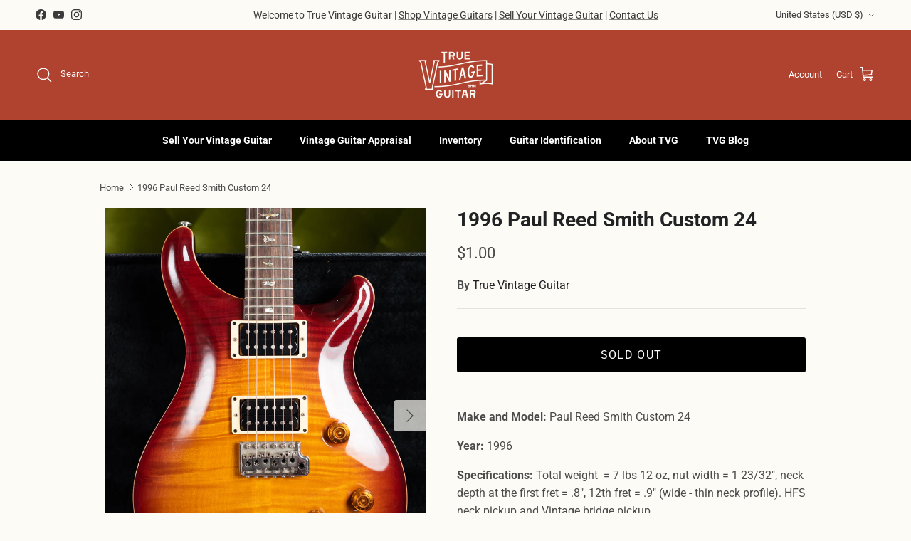

--- FILE ---
content_type: text/html; charset=utf-8
request_url: https://truevintageguitar.com/products/1996-paul-reed-smith-custom-24
body_size: 33639
content:
<!doctype html>
<html class="no-js" lang="en" dir="ltr">
<head><meta charset="utf-8">
<meta name="viewport" content="width=device-width,initial-scale=1">
<title>1996 Paul Reed Smith Custom 24 electric guitar &ndash; True Vintage Guitar</title><link rel="canonical" href="https://truevintageguitar.com/products/1996-paul-reed-smith-custom-24"><link rel="icon" href="//truevintageguitar.com/cdn/shop/files/BrandIdentity__TVG_Primary_Black.png?crop=center&height=48&v=1614282777&width=48" type="image/png">
  <link rel="apple-touch-icon" href="//truevintageguitar.com/cdn/shop/files/BrandIdentity__TVG_Primary_Black.png?crop=center&height=180&v=1614282777&width=180"><meta name="description" content="Make and Model: Paul Reed Smith Custom 24 Year: 1996 Specifications: Total weight  = 7 lbs 12 oz, nut width = 1 23/32&quot;, neck depth at the first fret = .8&quot;, 12th fret = .9&quot; (wide - thin neck profile). HFS neck pickup and Vintage bridge pickup. Originality: All parts original except the strings! Condition: Excellent! Thi"><meta property="og:site_name" content="True Vintage Guitar">
<meta property="og:url" content="https://truevintageguitar.com/products/1996-paul-reed-smith-custom-24">
<meta property="og:title" content="1996 Paul Reed Smith Custom 24 electric guitar">
<meta property="og:type" content="product">
<meta property="og:description" content="Make and Model: Paul Reed Smith Custom 24 Year: 1996 Specifications: Total weight  = 7 lbs 12 oz, nut width = 1 23/32&quot;, neck depth at the first fret = .8&quot;, 12th fret = .9&quot; (wide - thin neck profile). HFS neck pickup and Vintage bridge pickup. Originality: All parts original except the strings! Condition: Excellent! Thi"><meta property="og:image" content="http://truevintageguitar.com/cdn/shop/products/1996PaulReedSmithCustom24626227-001.jpg?crop=center&height=1200&v=1584637807&width=1200">
  <meta property="og:image:secure_url" content="https://truevintageguitar.com/cdn/shop/products/1996PaulReedSmithCustom24626227-001.jpg?crop=center&height=1200&v=1584637807&width=1200">
  <meta property="og:image:width" content="2080">
  <meta property="og:image:height" content="2600"><meta property="og:price:amount" content="1.00">
  <meta property="og:price:currency" content="USD"><meta name="twitter:card" content="summary_large_image">
<meta name="twitter:title" content="1996 Paul Reed Smith Custom 24 electric guitar">
<meta name="twitter:description" content="Make and Model: Paul Reed Smith Custom 24 Year: 1996 Specifications: Total weight  = 7 lbs 12 oz, nut width = 1 23/32&quot;, neck depth at the first fret = .8&quot;, 12th fret = .9&quot; (wide - thin neck profile). HFS neck pickup and Vintage bridge pickup. Originality: All parts original except the strings! Condition: Excellent! Thi">
<style>@font-face {
  font-family: Roboto;
  font-weight: 400;
  font-style: normal;
  font-display: fallback;
  src: url("//truevintageguitar.com/cdn/fonts/roboto/roboto_n4.2019d890f07b1852f56ce63ba45b2db45d852cba.woff2") format("woff2"),
       url("//truevintageguitar.com/cdn/fonts/roboto/roboto_n4.238690e0007583582327135619c5f7971652fa9d.woff") format("woff");
}
@font-face {
  font-family: Roboto;
  font-weight: 700;
  font-style: normal;
  font-display: fallback;
  src: url("//truevintageguitar.com/cdn/fonts/roboto/roboto_n7.f38007a10afbbde8976c4056bfe890710d51dec2.woff2") format("woff2"),
       url("//truevintageguitar.com/cdn/fonts/roboto/roboto_n7.94bfdd3e80c7be00e128703d245c207769d763f9.woff") format("woff");
}
@font-face {
  font-family: Roboto;
  font-weight: 500;
  font-style: normal;
  font-display: fallback;
  src: url("//truevintageguitar.com/cdn/fonts/roboto/roboto_n5.250d51708d76acbac296b0e21ede8f81de4e37aa.woff2") format("woff2"),
       url("//truevintageguitar.com/cdn/fonts/roboto/roboto_n5.535e8c56f4cbbdea416167af50ab0ff1360a3949.woff") format("woff");
}
@font-face {
  font-family: Roboto;
  font-weight: 400;
  font-style: italic;
  font-display: fallback;
  src: url("//truevintageguitar.com/cdn/fonts/roboto/roboto_i4.57ce898ccda22ee84f49e6b57ae302250655e2d4.woff2") format("woff2"),
       url("//truevintageguitar.com/cdn/fonts/roboto/roboto_i4.b21f3bd061cbcb83b824ae8c7671a82587b264bf.woff") format("woff");
}
@font-face {
  font-family: Roboto;
  font-weight: 700;
  font-style: italic;
  font-display: fallback;
  src: url("//truevintageguitar.com/cdn/fonts/roboto/roboto_i7.7ccaf9410746f2c53340607c42c43f90a9005937.woff2") format("woff2"),
       url("//truevintageguitar.com/cdn/fonts/roboto/roboto_i7.49ec21cdd7148292bffea74c62c0df6e93551516.woff") format("woff");
}
@font-face {
  font-family: Roboto;
  font-weight: 700;
  font-style: normal;
  font-display: fallback;
  src: url("//truevintageguitar.com/cdn/fonts/roboto/roboto_n7.f38007a10afbbde8976c4056bfe890710d51dec2.woff2") format("woff2"),
       url("//truevintageguitar.com/cdn/fonts/roboto/roboto_n7.94bfdd3e80c7be00e128703d245c207769d763f9.woff") format("woff");
}
@font-face {
  font-family: Roboto;
  font-weight: 400;
  font-style: normal;
  font-display: fallback;
  src: url("//truevintageguitar.com/cdn/fonts/roboto/roboto_n4.2019d890f07b1852f56ce63ba45b2db45d852cba.woff2") format("woff2"),
       url("//truevintageguitar.com/cdn/fonts/roboto/roboto_n4.238690e0007583582327135619c5f7971652fa9d.woff") format("woff");
}
@font-face {
  font-family: Roboto;
  font-weight: 700;
  font-style: normal;
  font-display: fallback;
  src: url("//truevintageguitar.com/cdn/fonts/roboto/roboto_n7.f38007a10afbbde8976c4056bfe890710d51dec2.woff2") format("woff2"),
       url("//truevintageguitar.com/cdn/fonts/roboto/roboto_n7.94bfdd3e80c7be00e128703d245c207769d763f9.woff") format("woff");
}
@font-face {
  font-family: Roboto;
  font-weight: 600;
  font-style: normal;
  font-display: fallback;
  src: url("//truevintageguitar.com/cdn/fonts/roboto/roboto_n6.3d305d5382545b48404c304160aadee38c90ef9d.woff2") format("woff2"),
       url("//truevintageguitar.com/cdn/fonts/roboto/roboto_n6.bb37be020157f87e181e5489d5e9137ad60c47a2.woff") format("woff");
}
:root {
  --page-container-width:          1100px;
  --reading-container-width:       720px;
  --divider-opacity:               0.14;
  --gutter-large:                  30px;
  --gutter-desktop:                20px;
  --gutter-mobile:                 16px;
  --section-padding:               50px;
  --larger-section-padding:        80px;
  --larger-section-padding-mobile: 60px;
  --largest-section-padding:       110px;
  --aos-animate-duration:          0.6s;

  --base-font-family:              Roboto, sans-serif;
  --base-font-weight:              400;
  --base-font-style:               normal;
  --heading-font-family:           Roboto, sans-serif;
  --heading-font-weight:           700;
  --heading-font-style:            normal;
  --heading-font-letter-spacing:   normal;
  --logo-font-family:              Roboto, sans-serif;
  --logo-font-weight:              400;
  --logo-font-style:               normal;
  --nav-font-family:               Roboto, sans-serif;
  --nav-font-weight:               700;
  --nav-font-style:                normal;

  --base-text-size:16px;
  --base-line-height:              1.6;
  --input-text-size:16px;
  --smaller-text-size-1:13px;
  --smaller-text-size-2:14px;
  --smaller-text-size-3:13px;
  --smaller-text-size-4:12px;
  --larger-text-size:28px;
  --super-large-text-size:49px;
  --super-large-mobile-text-size:22px;
  --larger-mobile-text-size:22px;
  --logo-text-size:28px;--btn-letter-spacing: 0.08em;
    --btn-text-transform: uppercase;
    --button-text-size: 14px;
    --quickbuy-button-text-size: 13;
    --small-feature-link-font-size: 0.75em;
    --input-btn-padding-top: 1.2em;
    --input-btn-padding-bottom: 1.2em;--heading-text-transform:none;
  --nav-text-size:                      14px;
  --mobile-menu-font-weight:            600;

  --body-bg-color:                      252 251 246;
  --bg-color:                           252 251 246;
  --body-text-color:                    75 75 75;
  --text-color:                         75 75 75;

  --header-text-col:                    #ffffff;--header-text-hover-col:             var(--header-text-col);--header-bg-col:                     #b04230;
  --heading-color:                     32 34 35;
  --body-heading-color:                32 34 35;
  --heading-divider-col:               #ffffff;

  --logo-col:                          #ffffff;
  --main-nav-bg:                       #000000;
  --main-nav-link-col:                 #ffffff;
  --main-nav-link-hover-col:           #fcfbf6;
  --main-nav-link-featured-col:        #fd563b;

  --link-color:                        32 34 35;
  --body-link-color:                   32 34 35;

  --btn-bg-color:                        0 0 0;
  --btn-bg-hover-color:                  59 59 59;
  --btn-border-color:                    0 0 0;
  --btn-border-hover-color:              59 59 59;
  --btn-text-color:                      255 255 255;
  --btn-text-hover-color:                255 255 255;--btn-alt-bg-color:                    252 251 246;
  --btn-alt-text-color:                  35 35 35;
  --btn-alt-border-color:                35 35 35;
  --btn-alt-border-hover-color:          35 35 35;--btn-ter-bg-color:                    242 237 215;
  --btn-ter-text-color:                  24 24 24;
  --btn-ter-bg-hover-color:              0 0 0;
  --btn-ter-text-hover-color:            255 255 255;--btn-border-radius: 3px;
    --btn-inspired-border-radius: 3px;--color-scheme-default:                             #fcfbf6;
  --color-scheme-default-color:                       252 251 246;
  --color-scheme-default-text-color:                  75 75 75;
  --color-scheme-default-head-color:                  32 34 35;
  --color-scheme-default-link-color:                  32 34 35;
  --color-scheme-default-btn-text-color:              255 255 255;
  --color-scheme-default-btn-text-hover-color:        255 255 255;
  --color-scheme-default-btn-bg-color:                0 0 0;
  --color-scheme-default-btn-bg-hover-color:          59 59 59;
  --color-scheme-default-btn-border-color:            0 0 0;
  --color-scheme-default-btn-border-hover-color:      59 59 59;
  --color-scheme-default-btn-alt-text-color:          35 35 35;
  --color-scheme-default-btn-alt-bg-color:            252 251 246;
  --color-scheme-default-btn-alt-border-color:        35 35 35;
  --color-scheme-default-btn-alt-border-hover-color:  35 35 35;

  --color-scheme-1:                             #fff6f1;
  --color-scheme-1-color:                       255 246 241;
  --color-scheme-1-text-color:                  59 59 59;
  --color-scheme-1-head-color:                  176 66 48;
  --color-scheme-1-link-color:                  32 34 35;
  --color-scheme-1-btn-text-color:              255 255 255;
  --color-scheme-1-btn-text-hover-color:        255 255 255;
  --color-scheme-1-btn-bg-color:                0 0 0;
  --color-scheme-1-btn-bg-hover-color:          59 59 59;
  --color-scheme-1-btn-border-color:            0 0 0;
  --color-scheme-1-btn-border-hover-color:      59 59 59;
  --color-scheme-1-btn-alt-text-color:          35 35 35;
  --color-scheme-1-btn-alt-bg-color:            255 255 255;
  --color-scheme-1-btn-alt-border-color:        35 35 35;
  --color-scheme-1-btn-alt-border-hover-color:  35 35 35;

  --color-scheme-2:                             #b04230;
  --color-scheme-2-color:                       176 66 48;
  --color-scheme-2-text-color:                  255 255 255;
  --color-scheme-2-head-color:                  255 255 255;
  --color-scheme-2-link-color:                  252 251 246;
  --color-scheme-2-btn-text-color:              255 255 255;
  --color-scheme-2-btn-text-hover-color:        255 255 255;
  --color-scheme-2-btn-bg-color:                0 0 0;
  --color-scheme-2-btn-bg-hover-color:          59 59 59;
  --color-scheme-2-btn-border-color:            0 0 0;
  --color-scheme-2-btn-border-hover-color:      59 59 59;
  --color-scheme-2-btn-alt-text-color:          35 35 35;
  --color-scheme-2-btn-alt-bg-color:            255 255 255;
  --color-scheme-2-btn-alt-border-color:        35 35 35;
  --color-scheme-2-btn-alt-border-hover-color:  35 35 35;

  /* Shop Pay payment terms */
  --payment-terms-background-color:    #fcfbf6;--quickbuy-bg: 176 66 48;--body-input-background-color:       rgb(var(--body-bg-color));
  --input-background-color:            rgb(var(--body-bg-color));
  --body-input-text-color:             var(--body-text-color);
  --input-text-color:                  var(--body-text-color);
  --body-input-border-color:           rgb(208, 207, 203);
  --input-border-color:                rgb(208, 207, 203);
  --input-border-color-hover:          rgb(155, 154, 152);
  --input-border-color-active:         rgb(75, 75, 75);

  --swatch-cross-svg:                  url("data:image/svg+xml,%3Csvg xmlns='http://www.w3.org/2000/svg' width='240' height='240' viewBox='0 0 24 24' fill='none' stroke='rgb(208, 207, 203)' stroke-width='0.09' preserveAspectRatio='none' %3E%3Cline x1='24' y1='0' x2='0' y2='24'%3E%3C/line%3E%3C/svg%3E");
  --swatch-cross-hover:                url("data:image/svg+xml,%3Csvg xmlns='http://www.w3.org/2000/svg' width='240' height='240' viewBox='0 0 24 24' fill='none' stroke='rgb(155, 154, 152)' stroke-width='0.09' preserveAspectRatio='none' %3E%3Cline x1='24' y1='0' x2='0' y2='24'%3E%3C/line%3E%3C/svg%3E");
  --swatch-cross-active:               url("data:image/svg+xml,%3Csvg xmlns='http://www.w3.org/2000/svg' width='240' height='240' viewBox='0 0 24 24' fill='none' stroke='rgb(75, 75, 75)' stroke-width='0.09' preserveAspectRatio='none' %3E%3Cline x1='24' y1='0' x2='0' y2='24'%3E%3C/line%3E%3C/svg%3E");

  --footer-divider-col:                #e0e0e0;
  --footer-text-col:                   255 255 255;
  --footer-heading-col:                255 255 255;
  --footer-bg-col:                     0 0 0;--product-label-overlay-justify: flex-start;--product-label-overlay-align: flex-start;--product-label-overlay-reduction-text:   #fcfbf6;
  --product-label-overlay-reduction-bg:     #b04230;
  --product-label-overlay-reduction-text-weight: 600;
  --product-label-overlay-stock-text:       #fcfbf6;
  --product-label-overlay-stock-bg:         #ffffff;
  --product-label-overlay-new-text:         #ffffff;
  --product-label-overlay-new-bg:           #df5641;
  --product-label-overlay-meta-text:        #ffffff;
  --product-label-overlay-meta-bg:          #202223;
  --product-label-sale-text:                #df5641;
  --product-label-sold-text:                #fd0808;
  --product-label-preorder-text:            #60a57e;

  --product-block-crop-align:               center;

  
  --product-block-price-align:              flex-start;
  --product-block-price-item-margin-start:  initial;
  --product-block-price-item-margin-end:    .5rem;
  

  

  --collection-block-image-position:   center center;

  --swatch-picker-image-size:          70px;
  --swatch-crop-align:                 center center;

  --image-overlay-text-color:          255 255 255;--image-overlay-bg:                  rgba(0, 0, 0, 0.1);
  --image-overlay-shadow-start:        rgb(0 0 0 / 0.15);
  --image-overlay-box-opacity:         1.0;--product-inventory-ok-box-color:            #f2faf0;
  --product-inventory-ok-text-color:           #008060;
  --product-inventory-ok-icon-box-fill-color:  #fff;
  --product-inventory-low-box-color:           #fcf1cd;
  --product-inventory-low-text-color:          #dd9a1a;
  --product-inventory-low-icon-box-fill-color: #fff;
  --product-inventory-low-text-color-channels: 0, 128, 96;
  --product-inventory-ok-text-color-channels:  221, 154, 26;

  --rating-star-color: 109 113 117;--overlay-align-left: start;
    --overlay-align-right: end;}html[dir=rtl] {
  --overlay-right-text-m-left: 0;
  --overlay-right-text-m-right: auto;
  --overlay-left-shadow-left-left: 15%;
  --overlay-left-shadow-left-right: -50%;
  --overlay-left-shadow-right-left: -85%;
  --overlay-left-shadow-right-right: 0;
}::selection {
    background: rgb(var(--body-heading-color));
    color: rgb(var(--body-bg-color));
  }
  ::-moz-selection {
    background: rgb(var(--body-heading-color));
    color: rgb(var(--body-bg-color));
  }.navigation .h1 {
  color: inherit !important;
}.use-color-scheme--default {
  --product-label-sale-text:           #df5641;
  --product-label-sold-text:           #fd0808;
  --product-label-preorder-text:       #60a57e;
  --input-background-color:            rgb(var(--body-bg-color));
  --input-text-color:                  var(--body-input-text-color);
  --input-border-color:                rgb(208, 207, 203);
  --input-border-color-hover:          rgb(155, 154, 152);
  --input-border-color-active:         rgb(75, 75, 75);
}.use-color-scheme--2 {
  --product-label-sale-text:           currentColor;
  --product-label-sold-text:           currentColor;
  --product-label-preorder-text:       currentColor;
  --input-background-color:            transparent;
  --input-text-color:                  255 255 255;
  --input-border-color:                rgb(200, 123, 110);
  --input-border-color-hover:          rgb(219, 170, 162);
  --input-border-color-active:         rgb(255, 255, 255);
}</style>

  <link href="//truevintageguitar.com/cdn/shop/t/28/assets/main.css?v=172312757779536793001755810685" rel="stylesheet" type="text/css" media="all" />
<link rel="preload" as="font" href="//truevintageguitar.com/cdn/fonts/roboto/roboto_n4.2019d890f07b1852f56ce63ba45b2db45d852cba.woff2" type="font/woff2" crossorigin><link rel="preload" as="font" href="//truevintageguitar.com/cdn/fonts/roboto/roboto_n7.f38007a10afbbde8976c4056bfe890710d51dec2.woff2" type="font/woff2" crossorigin><script>
    document.documentElement.className = document.documentElement.className.replace('no-js', 'js');

    window.theme = {
      info: {
        name: 'Symmetry',
        version: '8.0.0'
      },
      device: {
        hasTouch: window.matchMedia('(any-pointer: coarse)').matches,
        hasHover: window.matchMedia('(hover: hover)').matches
      },
      mediaQueries: {
        md: '(min-width: 768px)',
        productMediaCarouselBreak: '(min-width: 1041px)'
      },
      routes: {
        base: 'https://truevintageguitar.com',
        cart: '/cart',
        cartAdd: '/cart/add.js',
        cartUpdate: '/cart/update.js',
        predictiveSearch: '/search/suggest'
      },
      strings: {
        cartTermsConfirmation: "You must agree to the terms and conditions before continuing.",
        cartItemsQuantityError: "You can only add [QUANTITY] of this item to your cart.",
        generalSearchViewAll: "View all search results",
        noStock: "Sold out",
        noVariant: "Unavailable",
        productsProductChooseA: "Choose a",
        generalSearchPages: "Pages",
        generalSearchNoResultsWithoutTerms: "Sorry, we couldnʼt find any results",
        shippingCalculator: {
          singleRate: "There is one shipping rate for this destination:",
          multipleRates: "There are multiple shipping rates for this destination:",
          noRates: "We do not ship to this destination."
        },
        regularPrice: "Regular price",
        salePrice: "Sale price"
      },
      settings: {
        moneyWithCurrencyFormat: "${{amount}} USD",
        cartType: "drawer",
        afterAddToCart: "notification",
        quickbuyStyle: "off",
        externalLinksNewTab: true,
        internalLinksSmoothScroll: true
      }
    }

    theme.inlineNavigationCheck = function() {
      var pageHeader = document.querySelector('.pageheader'),
          inlineNavContainer = pageHeader.querySelector('.logo-area__left__inner'),
          inlineNav = inlineNavContainer.querySelector('.navigation--left');
      if (inlineNav && getComputedStyle(inlineNav).display != 'none') {
        var inlineMenuCentered = document.querySelector('.pageheader--layout-inline-menu-center'),
            logoContainer = document.querySelector('.logo-area__middle__inner');
        if(inlineMenuCentered) {
          var rightWidth = document.querySelector('.logo-area__right__inner').clientWidth,
              middleWidth = logoContainer.clientWidth,
              logoArea = document.querySelector('.logo-area'),
              computedLogoAreaStyle = getComputedStyle(logoArea),
              logoAreaInnerWidth = logoArea.clientWidth - Math.ceil(parseFloat(computedLogoAreaStyle.paddingLeft)) - Math.ceil(parseFloat(computedLogoAreaStyle.paddingRight)),
              availableNavWidth = logoAreaInnerWidth - Math.max(rightWidth, middleWidth) * 2 - 40;
          inlineNavContainer.style.maxWidth = availableNavWidth + 'px';
        }

        var firstInlineNavLink = inlineNav.querySelector('.navigation__item:first-child'),
            lastInlineNavLink = inlineNav.querySelector('.navigation__item:last-child');
        if (lastInlineNavLink) {
          var inlineNavWidth = null;
          if(document.querySelector('html[dir=rtl]')) {
            inlineNavWidth = firstInlineNavLink.offsetLeft - lastInlineNavLink.offsetLeft + firstInlineNavLink.offsetWidth;
          } else {
            inlineNavWidth = lastInlineNavLink.offsetLeft - firstInlineNavLink.offsetLeft + lastInlineNavLink.offsetWidth;
          }
          if (inlineNavContainer.offsetWidth >= inlineNavWidth) {
            pageHeader.classList.add('pageheader--layout-inline-permitted');
            var tallLogo = logoContainer.clientHeight > lastInlineNavLink.clientHeight + 20;
            if (tallLogo) {
              inlineNav.classList.add('navigation--tight-underline');
            } else {
              inlineNav.classList.remove('navigation--tight-underline');
            }
          } else {
            pageHeader.classList.remove('pageheader--layout-inline-permitted');
          }
        }
      }
    };

    theme.setInitialHeaderHeightProperty = () => {
      const section = document.querySelector('.section-header');
      if (section) {
        document.documentElement.style.setProperty('--theme-header-height', Math.ceil(section.clientHeight) + 'px');
      }
    };
  </script>

  <script src="//truevintageguitar.com/cdn/shop/t/28/assets/main.js?v=150891663519462644191755810685" defer></script>
    <script src="//truevintageguitar.com/cdn/shop/t/28/assets/animate-on-scroll.js?v=15249566486942820451755810685" defer></script>
    <link href="//truevintageguitar.com/cdn/shop/t/28/assets/animate-on-scroll.css?v=135962721104954213331755810685" rel="stylesheet" type="text/css" media="all" />
  

  <script>window.performance && window.performance.mark && window.performance.mark('shopify.content_for_header.start');</script><meta name="facebook-domain-verification" content="f1i3jod7puihznvjt6y2f8582kdkgh">
<meta name="google-site-verification" content="HXIKrBlCxVglHy0LnaFSe7uZ9_eclK5OxJxG66E8ZqA">
<meta id="shopify-digital-wallet" name="shopify-digital-wallet" content="/23091642448/digital_wallets/dialog">
<meta name="shopify-checkout-api-token" content="a788711dbfa32d1effada784546d9b68">
<link rel="alternate" type="application/json+oembed" href="https://truevintageguitar.com/products/1996-paul-reed-smith-custom-24.oembed">
<script async="async" src="/checkouts/internal/preloads.js?locale=en-US"></script>
<script id="apple-pay-shop-capabilities" type="application/json">{"shopId":23091642448,"countryCode":"US","currencyCode":"USD","merchantCapabilities":["supports3DS"],"merchantId":"gid:\/\/shopify\/Shop\/23091642448","merchantName":"True Vintage Guitar","requiredBillingContactFields":["postalAddress","email"],"requiredShippingContactFields":["postalAddress","email"],"shippingType":"shipping","supportedNetworks":["visa","masterCard","amex","discover","elo","jcb"],"total":{"type":"pending","label":"True Vintage Guitar","amount":"1.00"},"shopifyPaymentsEnabled":true,"supportsSubscriptions":true}</script>
<script id="shopify-features" type="application/json">{"accessToken":"a788711dbfa32d1effada784546d9b68","betas":["rich-media-storefront-analytics"],"domain":"truevintageguitar.com","predictiveSearch":true,"shopId":23091642448,"locale":"en"}</script>
<script>var Shopify = Shopify || {};
Shopify.shop = "true-vintage-guitar.myshopify.com";
Shopify.locale = "en";
Shopify.currency = {"active":"USD","rate":"1.0"};
Shopify.country = "US";
Shopify.theme = {"name":"Updated copy of Updated copy of Symmetry","id":145117675674,"schema_name":"Symmetry","schema_version":"8.0.0","theme_store_id":568,"role":"main"};
Shopify.theme.handle = "null";
Shopify.theme.style = {"id":null,"handle":null};
Shopify.cdnHost = "truevintageguitar.com/cdn";
Shopify.routes = Shopify.routes || {};
Shopify.routes.root = "/";</script>
<script type="module">!function(o){(o.Shopify=o.Shopify||{}).modules=!0}(window);</script>
<script>!function(o){function n(){var o=[];function n(){o.push(Array.prototype.slice.apply(arguments))}return n.q=o,n}var t=o.Shopify=o.Shopify||{};t.loadFeatures=n(),t.autoloadFeatures=n()}(window);</script>
<script id="shop-js-analytics" type="application/json">{"pageType":"product"}</script>
<script defer="defer" async type="module" src="//truevintageguitar.com/cdn/shopifycloud/shop-js/modules/v2/client.init-shop-cart-sync_BN7fPSNr.en.esm.js"></script>
<script defer="defer" async type="module" src="//truevintageguitar.com/cdn/shopifycloud/shop-js/modules/v2/chunk.common_Cbph3Kss.esm.js"></script>
<script defer="defer" async type="module" src="//truevintageguitar.com/cdn/shopifycloud/shop-js/modules/v2/chunk.modal_DKumMAJ1.esm.js"></script>
<script type="module">
  await import("//truevintageguitar.com/cdn/shopifycloud/shop-js/modules/v2/client.init-shop-cart-sync_BN7fPSNr.en.esm.js");
await import("//truevintageguitar.com/cdn/shopifycloud/shop-js/modules/v2/chunk.common_Cbph3Kss.esm.js");
await import("//truevintageguitar.com/cdn/shopifycloud/shop-js/modules/v2/chunk.modal_DKumMAJ1.esm.js");

  window.Shopify.SignInWithShop?.initShopCartSync?.({"fedCMEnabled":true,"windoidEnabled":true});

</script>
<script>(function() {
  var isLoaded = false;
  function asyncLoad() {
    if (isLoaded) return;
    isLoaded = true;
    var urls = ["https:\/\/www.improvedcontactform.com\/icf.js?shop=true-vintage-guitar.myshopify.com","https:\/\/googlereview.gropulse.com\/get_widget?shop=true-vintage-guitar.myshopify.com","https:\/\/chimpstatic.com\/mcjs-connected\/js\/users\/21065419a4e0d99acec4db171\/f51d15dc03b9f1f2bdb3d648b.js?shop=true-vintage-guitar.myshopify.com"];
    for (var i = 0; i < urls.length; i++) {
      var s = document.createElement('script');
      s.type = 'text/javascript';
      s.async = true;
      s.src = urls[i];
      var x = document.getElementsByTagName('script')[0];
      x.parentNode.insertBefore(s, x);
    }
  };
  if(window.attachEvent) {
    window.attachEvent('onload', asyncLoad);
  } else {
    window.addEventListener('load', asyncLoad, false);
  }
})();</script>
<script id="__st">var __st={"a":23091642448,"offset":-21600,"reqid":"e0126287-376f-4411-90ca-d42c6747a4b8-1769870377","pageurl":"truevintageguitar.com\/products\/1996-paul-reed-smith-custom-24","u":"99a983359953","p":"product","rtyp":"product","rid":4710091161740};</script>
<script>window.ShopifyPaypalV4VisibilityTracking = true;</script>
<script id="captcha-bootstrap">!function(){'use strict';const t='contact',e='account',n='new_comment',o=[[t,t],['blogs',n],['comments',n],[t,'customer']],c=[[e,'customer_login'],[e,'guest_login'],[e,'recover_customer_password'],[e,'create_customer']],r=t=>t.map((([t,e])=>`form[action*='/${t}']:not([data-nocaptcha='true']) input[name='form_type'][value='${e}']`)).join(','),a=t=>()=>t?[...document.querySelectorAll(t)].map((t=>t.form)):[];function s(){const t=[...o],e=r(t);return a(e)}const i='password',u='form_key',d=['recaptcha-v3-token','g-recaptcha-response','h-captcha-response',i],f=()=>{try{return window.sessionStorage}catch{return}},m='__shopify_v',_=t=>t.elements[u];function p(t,e,n=!1){try{const o=window.sessionStorage,c=JSON.parse(o.getItem(e)),{data:r}=function(t){const{data:e,action:n}=t;return t[m]||n?{data:e,action:n}:{data:t,action:n}}(c);for(const[e,n]of Object.entries(r))t.elements[e]&&(t.elements[e].value=n);n&&o.removeItem(e)}catch(o){console.error('form repopulation failed',{error:o})}}const l='form_type',E='cptcha';function T(t){t.dataset[E]=!0}const w=window,h=w.document,L='Shopify',v='ce_forms',y='captcha';let A=!1;((t,e)=>{const n=(g='f06e6c50-85a8-45c8-87d0-21a2b65856fe',I='https://cdn.shopify.com/shopifycloud/storefront-forms-hcaptcha/ce_storefront_forms_captcha_hcaptcha.v1.5.2.iife.js',D={infoText:'Protected by hCaptcha',privacyText:'Privacy',termsText:'Terms'},(t,e,n)=>{const o=w[L][v],c=o.bindForm;if(c)return c(t,g,e,D).then(n);var r;o.q.push([[t,g,e,D],n]),r=I,A||(h.body.append(Object.assign(h.createElement('script'),{id:'captcha-provider',async:!0,src:r})),A=!0)});var g,I,D;w[L]=w[L]||{},w[L][v]=w[L][v]||{},w[L][v].q=[],w[L][y]=w[L][y]||{},w[L][y].protect=function(t,e){n(t,void 0,e),T(t)},Object.freeze(w[L][y]),function(t,e,n,w,h,L){const[v,y,A,g]=function(t,e,n){const i=e?o:[],u=t?c:[],d=[...i,...u],f=r(d),m=r(i),_=r(d.filter((([t,e])=>n.includes(e))));return[a(f),a(m),a(_),s()]}(w,h,L),I=t=>{const e=t.target;return e instanceof HTMLFormElement?e:e&&e.form},D=t=>v().includes(t);t.addEventListener('submit',(t=>{const e=I(t);if(!e)return;const n=D(e)&&!e.dataset.hcaptchaBound&&!e.dataset.recaptchaBound,o=_(e),c=g().includes(e)&&(!o||!o.value);(n||c)&&t.preventDefault(),c&&!n&&(function(t){try{if(!f())return;!function(t){const e=f();if(!e)return;const n=_(t);if(!n)return;const o=n.value;o&&e.removeItem(o)}(t);const e=Array.from(Array(32),(()=>Math.random().toString(36)[2])).join('');!function(t,e){_(t)||t.append(Object.assign(document.createElement('input'),{type:'hidden',name:u})),t.elements[u].value=e}(t,e),function(t,e){const n=f();if(!n)return;const o=[...t.querySelectorAll(`input[type='${i}']`)].map((({name:t})=>t)),c=[...d,...o],r={};for(const[a,s]of new FormData(t).entries())c.includes(a)||(r[a]=s);n.setItem(e,JSON.stringify({[m]:1,action:t.action,data:r}))}(t,e)}catch(e){console.error('failed to persist form',e)}}(e),e.submit())}));const S=(t,e)=>{t&&!t.dataset[E]&&(n(t,e.some((e=>e===t))),T(t))};for(const o of['focusin','change'])t.addEventListener(o,(t=>{const e=I(t);D(e)&&S(e,y())}));const B=e.get('form_key'),M=e.get(l),P=B&&M;t.addEventListener('DOMContentLoaded',(()=>{const t=y();if(P)for(const e of t)e.elements[l].value===M&&p(e,B);[...new Set([...A(),...v().filter((t=>'true'===t.dataset.shopifyCaptcha))])].forEach((e=>S(e,t)))}))}(h,new URLSearchParams(w.location.search),n,t,e,['guest_login'])})(!0,!0)}();</script>
<script integrity="sha256-4kQ18oKyAcykRKYeNunJcIwy7WH5gtpwJnB7kiuLZ1E=" data-source-attribution="shopify.loadfeatures" defer="defer" src="//truevintageguitar.com/cdn/shopifycloud/storefront/assets/storefront/load_feature-a0a9edcb.js" crossorigin="anonymous"></script>
<script data-source-attribution="shopify.dynamic_checkout.dynamic.init">var Shopify=Shopify||{};Shopify.PaymentButton=Shopify.PaymentButton||{isStorefrontPortableWallets:!0,init:function(){window.Shopify.PaymentButton.init=function(){};var t=document.createElement("script");t.src="https://truevintageguitar.com/cdn/shopifycloud/portable-wallets/latest/portable-wallets.en.js",t.type="module",document.head.appendChild(t)}};
</script>
<script data-source-attribution="shopify.dynamic_checkout.buyer_consent">
  function portableWalletsHideBuyerConsent(e){var t=document.getElementById("shopify-buyer-consent"),n=document.getElementById("shopify-subscription-policy-button");t&&n&&(t.classList.add("hidden"),t.setAttribute("aria-hidden","true"),n.removeEventListener("click",e))}function portableWalletsShowBuyerConsent(e){var t=document.getElementById("shopify-buyer-consent"),n=document.getElementById("shopify-subscription-policy-button");t&&n&&(t.classList.remove("hidden"),t.removeAttribute("aria-hidden"),n.addEventListener("click",e))}window.Shopify?.PaymentButton&&(window.Shopify.PaymentButton.hideBuyerConsent=portableWalletsHideBuyerConsent,window.Shopify.PaymentButton.showBuyerConsent=portableWalletsShowBuyerConsent);
</script>
<script data-source-attribution="shopify.dynamic_checkout.cart.bootstrap">document.addEventListener("DOMContentLoaded",(function(){function t(){return document.querySelector("shopify-accelerated-checkout-cart, shopify-accelerated-checkout")}if(t())Shopify.PaymentButton.init();else{new MutationObserver((function(e,n){t()&&(Shopify.PaymentButton.init(),n.disconnect())})).observe(document.body,{childList:!0,subtree:!0})}}));
</script>
<script id='scb4127' type='text/javascript' async='' src='https://truevintageguitar.com/cdn/shopifycloud/privacy-banner/storefront-banner.js'></script><link id="shopify-accelerated-checkout-styles" rel="stylesheet" media="screen" href="https://truevintageguitar.com/cdn/shopifycloud/portable-wallets/latest/accelerated-checkout-backwards-compat.css" crossorigin="anonymous">
<style id="shopify-accelerated-checkout-cart">
        #shopify-buyer-consent {
  margin-top: 1em;
  display: inline-block;
  width: 100%;
}

#shopify-buyer-consent.hidden {
  display: none;
}

#shopify-subscription-policy-button {
  background: none;
  border: none;
  padding: 0;
  text-decoration: underline;
  font-size: inherit;
  cursor: pointer;
}

#shopify-subscription-policy-button::before {
  box-shadow: none;
}

      </style>
<script id="sections-script" data-sections="related-products,footer" defer="defer" src="//truevintageguitar.com/cdn/shop/t/28/compiled_assets/scripts.js?v=46890"></script>
<script>window.performance && window.performance.mark && window.performance.mark('shopify.content_for_header.end');</script>
<!-- CC Custom Head Start --><!-- CC Custom Head End --><link href="https://monorail-edge.shopifysvc.com" rel="dns-prefetch">
<script>(function(){if ("sendBeacon" in navigator && "performance" in window) {try {var session_token_from_headers = performance.getEntriesByType('navigation')[0].serverTiming.find(x => x.name == '_s').description;} catch {var session_token_from_headers = undefined;}var session_cookie_matches = document.cookie.match(/_shopify_s=([^;]*)/);var session_token_from_cookie = session_cookie_matches && session_cookie_matches.length === 2 ? session_cookie_matches[1] : "";var session_token = session_token_from_headers || session_token_from_cookie || "";function handle_abandonment_event(e) {var entries = performance.getEntries().filter(function(entry) {return /monorail-edge.shopifysvc.com/.test(entry.name);});if (!window.abandonment_tracked && entries.length === 0) {window.abandonment_tracked = true;var currentMs = Date.now();var navigation_start = performance.timing.navigationStart;var payload = {shop_id: 23091642448,url: window.location.href,navigation_start,duration: currentMs - navigation_start,session_token,page_type: "product"};window.navigator.sendBeacon("https://monorail-edge.shopifysvc.com/v1/produce", JSON.stringify({schema_id: "online_store_buyer_site_abandonment/1.1",payload: payload,metadata: {event_created_at_ms: currentMs,event_sent_at_ms: currentMs}}));}}window.addEventListener('pagehide', handle_abandonment_event);}}());</script>
<script id="web-pixels-manager-setup">(function e(e,d,r,n,o){if(void 0===o&&(o={}),!Boolean(null===(a=null===(i=window.Shopify)||void 0===i?void 0:i.analytics)||void 0===a?void 0:a.replayQueue)){var i,a;window.Shopify=window.Shopify||{};var t=window.Shopify;t.analytics=t.analytics||{};var s=t.analytics;s.replayQueue=[],s.publish=function(e,d,r){return s.replayQueue.push([e,d,r]),!0};try{self.performance.mark("wpm:start")}catch(e){}var l=function(){var e={modern:/Edge?\/(1{2}[4-9]|1[2-9]\d|[2-9]\d{2}|\d{4,})\.\d+(\.\d+|)|Firefox\/(1{2}[4-9]|1[2-9]\d|[2-9]\d{2}|\d{4,})\.\d+(\.\d+|)|Chrom(ium|e)\/(9{2}|\d{3,})\.\d+(\.\d+|)|(Maci|X1{2}).+ Version\/(15\.\d+|(1[6-9]|[2-9]\d|\d{3,})\.\d+)([,.]\d+|)( \(\w+\)|)( Mobile\/\w+|) Safari\/|Chrome.+OPR\/(9{2}|\d{3,})\.\d+\.\d+|(CPU[ +]OS|iPhone[ +]OS|CPU[ +]iPhone|CPU IPhone OS|CPU iPad OS)[ +]+(15[._]\d+|(1[6-9]|[2-9]\d|\d{3,})[._]\d+)([._]\d+|)|Android:?[ /-](13[3-9]|1[4-9]\d|[2-9]\d{2}|\d{4,})(\.\d+|)(\.\d+|)|Android.+Firefox\/(13[5-9]|1[4-9]\d|[2-9]\d{2}|\d{4,})\.\d+(\.\d+|)|Android.+Chrom(ium|e)\/(13[3-9]|1[4-9]\d|[2-9]\d{2}|\d{4,})\.\d+(\.\d+|)|SamsungBrowser\/([2-9]\d|\d{3,})\.\d+/,legacy:/Edge?\/(1[6-9]|[2-9]\d|\d{3,})\.\d+(\.\d+|)|Firefox\/(5[4-9]|[6-9]\d|\d{3,})\.\d+(\.\d+|)|Chrom(ium|e)\/(5[1-9]|[6-9]\d|\d{3,})\.\d+(\.\d+|)([\d.]+$|.*Safari\/(?![\d.]+ Edge\/[\d.]+$))|(Maci|X1{2}).+ Version\/(10\.\d+|(1[1-9]|[2-9]\d|\d{3,})\.\d+)([,.]\d+|)( \(\w+\)|)( Mobile\/\w+|) Safari\/|Chrome.+OPR\/(3[89]|[4-9]\d|\d{3,})\.\d+\.\d+|(CPU[ +]OS|iPhone[ +]OS|CPU[ +]iPhone|CPU IPhone OS|CPU iPad OS)[ +]+(10[._]\d+|(1[1-9]|[2-9]\d|\d{3,})[._]\d+)([._]\d+|)|Android:?[ /-](13[3-9]|1[4-9]\d|[2-9]\d{2}|\d{4,})(\.\d+|)(\.\d+|)|Mobile Safari.+OPR\/([89]\d|\d{3,})\.\d+\.\d+|Android.+Firefox\/(13[5-9]|1[4-9]\d|[2-9]\d{2}|\d{4,})\.\d+(\.\d+|)|Android.+Chrom(ium|e)\/(13[3-9]|1[4-9]\d|[2-9]\d{2}|\d{4,})\.\d+(\.\d+|)|Android.+(UC? ?Browser|UCWEB|U3)[ /]?(15\.([5-9]|\d{2,})|(1[6-9]|[2-9]\d|\d{3,})\.\d+)\.\d+|SamsungBrowser\/(5\.\d+|([6-9]|\d{2,})\.\d+)|Android.+MQ{2}Browser\/(14(\.(9|\d{2,})|)|(1[5-9]|[2-9]\d|\d{3,})(\.\d+|))(\.\d+|)|K[Aa][Ii]OS\/(3\.\d+|([4-9]|\d{2,})\.\d+)(\.\d+|)/},d=e.modern,r=e.legacy,n=navigator.userAgent;return n.match(d)?"modern":n.match(r)?"legacy":"unknown"}(),u="modern"===l?"modern":"legacy",c=(null!=n?n:{modern:"",legacy:""})[u],f=function(e){return[e.baseUrl,"/wpm","/b",e.hashVersion,"modern"===e.buildTarget?"m":"l",".js"].join("")}({baseUrl:d,hashVersion:r,buildTarget:u}),m=function(e){var d=e.version,r=e.bundleTarget,n=e.surface,o=e.pageUrl,i=e.monorailEndpoint;return{emit:function(e){var a=e.status,t=e.errorMsg,s=(new Date).getTime(),l=JSON.stringify({metadata:{event_sent_at_ms:s},events:[{schema_id:"web_pixels_manager_load/3.1",payload:{version:d,bundle_target:r,page_url:o,status:a,surface:n,error_msg:t},metadata:{event_created_at_ms:s}}]});if(!i)return console&&console.warn&&console.warn("[Web Pixels Manager] No Monorail endpoint provided, skipping logging."),!1;try{return self.navigator.sendBeacon.bind(self.navigator)(i,l)}catch(e){}var u=new XMLHttpRequest;try{return u.open("POST",i,!0),u.setRequestHeader("Content-Type","text/plain"),u.send(l),!0}catch(e){return console&&console.warn&&console.warn("[Web Pixels Manager] Got an unhandled error while logging to Monorail."),!1}}}}({version:r,bundleTarget:l,surface:e.surface,pageUrl:self.location.href,monorailEndpoint:e.monorailEndpoint});try{o.browserTarget=l,function(e){var d=e.src,r=e.async,n=void 0===r||r,o=e.onload,i=e.onerror,a=e.sri,t=e.scriptDataAttributes,s=void 0===t?{}:t,l=document.createElement("script"),u=document.querySelector("head"),c=document.querySelector("body");if(l.async=n,l.src=d,a&&(l.integrity=a,l.crossOrigin="anonymous"),s)for(var f in s)if(Object.prototype.hasOwnProperty.call(s,f))try{l.dataset[f]=s[f]}catch(e){}if(o&&l.addEventListener("load",o),i&&l.addEventListener("error",i),u)u.appendChild(l);else{if(!c)throw new Error("Did not find a head or body element to append the script");c.appendChild(l)}}({src:f,async:!0,onload:function(){if(!function(){var e,d;return Boolean(null===(d=null===(e=window.Shopify)||void 0===e?void 0:e.analytics)||void 0===d?void 0:d.initialized)}()){var d=window.webPixelsManager.init(e)||void 0;if(d){var r=window.Shopify.analytics;r.replayQueue.forEach((function(e){var r=e[0],n=e[1],o=e[2];d.publishCustomEvent(r,n,o)})),r.replayQueue=[],r.publish=d.publishCustomEvent,r.visitor=d.visitor,r.initialized=!0}}},onerror:function(){return m.emit({status:"failed",errorMsg:"".concat(f," has failed to load")})},sri:function(e){var d=/^sha384-[A-Za-z0-9+/=]+$/;return"string"==typeof e&&d.test(e)}(c)?c:"",scriptDataAttributes:o}),m.emit({status:"loading"})}catch(e){m.emit({status:"failed",errorMsg:(null==e?void 0:e.message)||"Unknown error"})}}})({shopId: 23091642448,storefrontBaseUrl: "https://truevintageguitar.com",extensionsBaseUrl: "https://extensions.shopifycdn.com/cdn/shopifycloud/web-pixels-manager",monorailEndpoint: "https://monorail-edge.shopifysvc.com/unstable/produce_batch",surface: "storefront-renderer",enabledBetaFlags: ["2dca8a86"],webPixelsConfigList: [{"id":"641138842","configuration":"{\"config\":\"{\\\"pixel_id\\\":\\\"G-ML3F1ME2F1\\\",\\\"target_country\\\":\\\"US\\\",\\\"gtag_events\\\":[{\\\"type\\\":\\\"begin_checkout\\\",\\\"action_label\\\":\\\"G-ML3F1ME2F1\\\"},{\\\"type\\\":\\\"search\\\",\\\"action_label\\\":\\\"G-ML3F1ME2F1\\\"},{\\\"type\\\":\\\"view_item\\\",\\\"action_label\\\":[\\\"G-ML3F1ME2F1\\\",\\\"MC-WT0PVCPJZB\\\"]},{\\\"type\\\":\\\"purchase\\\",\\\"action_label\\\":[\\\"G-ML3F1ME2F1\\\",\\\"MC-WT0PVCPJZB\\\"]},{\\\"type\\\":\\\"page_view\\\",\\\"action_label\\\":[\\\"G-ML3F1ME2F1\\\",\\\"MC-WT0PVCPJZB\\\"]},{\\\"type\\\":\\\"add_payment_info\\\",\\\"action_label\\\":\\\"G-ML3F1ME2F1\\\"},{\\\"type\\\":\\\"add_to_cart\\\",\\\"action_label\\\":\\\"G-ML3F1ME2F1\\\"}],\\\"enable_monitoring_mode\\\":false}\"}","eventPayloadVersion":"v1","runtimeContext":"OPEN","scriptVersion":"b2a88bafab3e21179ed38636efcd8a93","type":"APP","apiClientId":1780363,"privacyPurposes":[],"dataSharingAdjustments":{"protectedCustomerApprovalScopes":["read_customer_address","read_customer_email","read_customer_name","read_customer_personal_data","read_customer_phone"]}},{"id":"202211482","configuration":"{\"pixel_id\":\"151715856761790\",\"pixel_type\":\"facebook_pixel\",\"metaapp_system_user_token\":\"-\"}","eventPayloadVersion":"v1","runtimeContext":"OPEN","scriptVersion":"ca16bc87fe92b6042fbaa3acc2fbdaa6","type":"APP","apiClientId":2329312,"privacyPurposes":["ANALYTICS","MARKETING","SALE_OF_DATA"],"dataSharingAdjustments":{"protectedCustomerApprovalScopes":["read_customer_address","read_customer_email","read_customer_name","read_customer_personal_data","read_customer_phone"]}},{"id":"shopify-app-pixel","configuration":"{}","eventPayloadVersion":"v1","runtimeContext":"STRICT","scriptVersion":"0450","apiClientId":"shopify-pixel","type":"APP","privacyPurposes":["ANALYTICS","MARKETING"]},{"id":"shopify-custom-pixel","eventPayloadVersion":"v1","runtimeContext":"LAX","scriptVersion":"0450","apiClientId":"shopify-pixel","type":"CUSTOM","privacyPurposes":["ANALYTICS","MARKETING"]}],isMerchantRequest: false,initData: {"shop":{"name":"True Vintage Guitar","paymentSettings":{"currencyCode":"USD"},"myshopifyDomain":"true-vintage-guitar.myshopify.com","countryCode":"US","storefrontUrl":"https:\/\/truevintageguitar.com"},"customer":null,"cart":null,"checkout":null,"productVariants":[{"price":{"amount":1.0,"currencyCode":"USD"},"product":{"title":"1996 Paul Reed Smith Custom 24","vendor":"True Vintage Guitar","id":"4710091161740","untranslatedTitle":"1996 Paul Reed Smith Custom 24","url":"\/products\/1996-paul-reed-smith-custom-24","type":""},"id":"32778588979340","image":{"src":"\/\/truevintageguitar.com\/cdn\/shop\/products\/1996PaulReedSmithCustom24626227-001.jpg?v=1584637807"},"sku":"N","title":"Default Title","untranslatedTitle":"Default Title"}],"purchasingCompany":null},},"https://truevintageguitar.com/cdn","1d2a099fw23dfb22ep557258f5m7a2edbae",{"modern":"","legacy":""},{"shopId":"23091642448","storefrontBaseUrl":"https:\/\/truevintageguitar.com","extensionBaseUrl":"https:\/\/extensions.shopifycdn.com\/cdn\/shopifycloud\/web-pixels-manager","surface":"storefront-renderer","enabledBetaFlags":"[\"2dca8a86\"]","isMerchantRequest":"false","hashVersion":"1d2a099fw23dfb22ep557258f5m7a2edbae","publish":"custom","events":"[[\"page_viewed\",{}],[\"product_viewed\",{\"productVariant\":{\"price\":{\"amount\":1.0,\"currencyCode\":\"USD\"},\"product\":{\"title\":\"1996 Paul Reed Smith Custom 24\",\"vendor\":\"True Vintage Guitar\",\"id\":\"4710091161740\",\"untranslatedTitle\":\"1996 Paul Reed Smith Custom 24\",\"url\":\"\/products\/1996-paul-reed-smith-custom-24\",\"type\":\"\"},\"id\":\"32778588979340\",\"image\":{\"src\":\"\/\/truevintageguitar.com\/cdn\/shop\/products\/1996PaulReedSmithCustom24626227-001.jpg?v=1584637807\"},\"sku\":\"N\",\"title\":\"Default Title\",\"untranslatedTitle\":\"Default Title\"}}]]"});</script><script>
  window.ShopifyAnalytics = window.ShopifyAnalytics || {};
  window.ShopifyAnalytics.meta = window.ShopifyAnalytics.meta || {};
  window.ShopifyAnalytics.meta.currency = 'USD';
  var meta = {"product":{"id":4710091161740,"gid":"gid:\/\/shopify\/Product\/4710091161740","vendor":"True Vintage Guitar","type":"","handle":"1996-paul-reed-smith-custom-24","variants":[{"id":32778588979340,"price":100,"name":"1996 Paul Reed Smith Custom 24","public_title":null,"sku":"N"}],"remote":false},"page":{"pageType":"product","resourceType":"product","resourceId":4710091161740,"requestId":"e0126287-376f-4411-90ca-d42c6747a4b8-1769870377"}};
  for (var attr in meta) {
    window.ShopifyAnalytics.meta[attr] = meta[attr];
  }
</script>
<script class="analytics">
  (function () {
    var customDocumentWrite = function(content) {
      var jquery = null;

      if (window.jQuery) {
        jquery = window.jQuery;
      } else if (window.Checkout && window.Checkout.$) {
        jquery = window.Checkout.$;
      }

      if (jquery) {
        jquery('body').append(content);
      }
    };

    var hasLoggedConversion = function(token) {
      if (token) {
        return document.cookie.indexOf('loggedConversion=' + token) !== -1;
      }
      return false;
    }

    var setCookieIfConversion = function(token) {
      if (token) {
        var twoMonthsFromNow = new Date(Date.now());
        twoMonthsFromNow.setMonth(twoMonthsFromNow.getMonth() + 2);

        document.cookie = 'loggedConversion=' + token + '; expires=' + twoMonthsFromNow;
      }
    }

    var trekkie = window.ShopifyAnalytics.lib = window.trekkie = window.trekkie || [];
    if (trekkie.integrations) {
      return;
    }
    trekkie.methods = [
      'identify',
      'page',
      'ready',
      'track',
      'trackForm',
      'trackLink'
    ];
    trekkie.factory = function(method) {
      return function() {
        var args = Array.prototype.slice.call(arguments);
        args.unshift(method);
        trekkie.push(args);
        return trekkie;
      };
    };
    for (var i = 0; i < trekkie.methods.length; i++) {
      var key = trekkie.methods[i];
      trekkie[key] = trekkie.factory(key);
    }
    trekkie.load = function(config) {
      trekkie.config = config || {};
      trekkie.config.initialDocumentCookie = document.cookie;
      var first = document.getElementsByTagName('script')[0];
      var script = document.createElement('script');
      script.type = 'text/javascript';
      script.onerror = function(e) {
        var scriptFallback = document.createElement('script');
        scriptFallback.type = 'text/javascript';
        scriptFallback.onerror = function(error) {
                var Monorail = {
      produce: function produce(monorailDomain, schemaId, payload) {
        var currentMs = new Date().getTime();
        var event = {
          schema_id: schemaId,
          payload: payload,
          metadata: {
            event_created_at_ms: currentMs,
            event_sent_at_ms: currentMs
          }
        };
        return Monorail.sendRequest("https://" + monorailDomain + "/v1/produce", JSON.stringify(event));
      },
      sendRequest: function sendRequest(endpointUrl, payload) {
        // Try the sendBeacon API
        if (window && window.navigator && typeof window.navigator.sendBeacon === 'function' && typeof window.Blob === 'function' && !Monorail.isIos12()) {
          var blobData = new window.Blob([payload], {
            type: 'text/plain'
          });

          if (window.navigator.sendBeacon(endpointUrl, blobData)) {
            return true;
          } // sendBeacon was not successful

        } // XHR beacon

        var xhr = new XMLHttpRequest();

        try {
          xhr.open('POST', endpointUrl);
          xhr.setRequestHeader('Content-Type', 'text/plain');
          xhr.send(payload);
        } catch (e) {
          console.log(e);
        }

        return false;
      },
      isIos12: function isIos12() {
        return window.navigator.userAgent.lastIndexOf('iPhone; CPU iPhone OS 12_') !== -1 || window.navigator.userAgent.lastIndexOf('iPad; CPU OS 12_') !== -1;
      }
    };
    Monorail.produce('monorail-edge.shopifysvc.com',
      'trekkie_storefront_load_errors/1.1',
      {shop_id: 23091642448,
      theme_id: 145117675674,
      app_name: "storefront",
      context_url: window.location.href,
      source_url: "//truevintageguitar.com/cdn/s/trekkie.storefront.c59ea00e0474b293ae6629561379568a2d7c4bba.min.js"});

        };
        scriptFallback.async = true;
        scriptFallback.src = '//truevintageguitar.com/cdn/s/trekkie.storefront.c59ea00e0474b293ae6629561379568a2d7c4bba.min.js';
        first.parentNode.insertBefore(scriptFallback, first);
      };
      script.async = true;
      script.src = '//truevintageguitar.com/cdn/s/trekkie.storefront.c59ea00e0474b293ae6629561379568a2d7c4bba.min.js';
      first.parentNode.insertBefore(script, first);
    };
    trekkie.load(
      {"Trekkie":{"appName":"storefront","development":false,"defaultAttributes":{"shopId":23091642448,"isMerchantRequest":null,"themeId":145117675674,"themeCityHash":"12260506251003019222","contentLanguage":"en","currency":"USD","eventMetadataId":"13776252-34cf-432a-877f-fe90f9ad6805"},"isServerSideCookieWritingEnabled":true,"monorailRegion":"shop_domain","enabledBetaFlags":["65f19447","b5387b81"]},"Session Attribution":{},"S2S":{"facebookCapiEnabled":false,"source":"trekkie-storefront-renderer","apiClientId":580111}}
    );

    var loaded = false;
    trekkie.ready(function() {
      if (loaded) return;
      loaded = true;

      window.ShopifyAnalytics.lib = window.trekkie;

      var originalDocumentWrite = document.write;
      document.write = customDocumentWrite;
      try { window.ShopifyAnalytics.merchantGoogleAnalytics.call(this); } catch(error) {};
      document.write = originalDocumentWrite;

      window.ShopifyAnalytics.lib.page(null,{"pageType":"product","resourceType":"product","resourceId":4710091161740,"requestId":"e0126287-376f-4411-90ca-d42c6747a4b8-1769870377","shopifyEmitted":true});

      var match = window.location.pathname.match(/checkouts\/(.+)\/(thank_you|post_purchase)/)
      var token = match? match[1]: undefined;
      if (!hasLoggedConversion(token)) {
        setCookieIfConversion(token);
        window.ShopifyAnalytics.lib.track("Viewed Product",{"currency":"USD","variantId":32778588979340,"productId":4710091161740,"productGid":"gid:\/\/shopify\/Product\/4710091161740","name":"1996 Paul Reed Smith Custom 24","price":"1.00","sku":"N","brand":"True Vintage Guitar","variant":null,"category":"","nonInteraction":true,"remote":false},undefined,undefined,{"shopifyEmitted":true});
      window.ShopifyAnalytics.lib.track("monorail:\/\/trekkie_storefront_viewed_product\/1.1",{"currency":"USD","variantId":32778588979340,"productId":4710091161740,"productGid":"gid:\/\/shopify\/Product\/4710091161740","name":"1996 Paul Reed Smith Custom 24","price":"1.00","sku":"N","brand":"True Vintage Guitar","variant":null,"category":"","nonInteraction":true,"remote":false,"referer":"https:\/\/truevintageguitar.com\/products\/1996-paul-reed-smith-custom-24"});
      }
    });


        var eventsListenerScript = document.createElement('script');
        eventsListenerScript.async = true;
        eventsListenerScript.src = "//truevintageguitar.com/cdn/shopifycloud/storefront/assets/shop_events_listener-3da45d37.js";
        document.getElementsByTagName('head')[0].appendChild(eventsListenerScript);

})();</script>
  <script>
  if (!window.ga || (window.ga && typeof window.ga !== 'function')) {
    window.ga = function ga() {
      (window.ga.q = window.ga.q || []).push(arguments);
      if (window.Shopify && window.Shopify.analytics && typeof window.Shopify.analytics.publish === 'function') {
        window.Shopify.analytics.publish("ga_stub_called", {}, {sendTo: "google_osp_migration"});
      }
      console.error("Shopify's Google Analytics stub called with:", Array.from(arguments), "\nSee https://help.shopify.com/manual/promoting-marketing/pixels/pixel-migration#google for more information.");
    };
    if (window.Shopify && window.Shopify.analytics && typeof window.Shopify.analytics.publish === 'function') {
      window.Shopify.analytics.publish("ga_stub_initialized", {}, {sendTo: "google_osp_migration"});
    }
  }
</script>
<script
  defer
  src="https://truevintageguitar.com/cdn/shopifycloud/perf-kit/shopify-perf-kit-3.1.0.min.js"
  data-application="storefront-renderer"
  data-shop-id="23091642448"
  data-render-region="gcp-us-central1"
  data-page-type="product"
  data-theme-instance-id="145117675674"
  data-theme-name="Symmetry"
  data-theme-version="8.0.0"
  data-monorail-region="shop_domain"
  data-resource-timing-sampling-rate="10"
  data-shs="true"
  data-shs-beacon="true"
  data-shs-export-with-fetch="true"
  data-shs-logs-sample-rate="1"
  data-shs-beacon-endpoint="https://truevintageguitar.com/api/collect"
></script>
</head>

<body class="template-product
 swatch-source-native swatch-method-swatches swatch-style-listed
 cc-animate-enabled">

  <a class="skip-link visually-hidden" href="#content" data-cs-role="skip">Skip to content</a><!-- BEGIN sections: header-group -->
<div id="shopify-section-sections--18671113568410__announcement-bar" class="shopify-section shopify-section-group-header-group section-announcement-bar">

<announcement-bar id="section-id-sections--18671113568410__announcement-bar" class="announcement-bar announcement-bar--with-announcement">
    <style data-shopify>
#section-id-sections--18671113568410__announcement-bar {
        --bg-color: #fcfbf6;
        --bg-gradient: ;
        --heading-color: 59 59 59;
        --text-color: 59 59 59;
        --link-color: 59 59 59;
        --announcement-font-size: 14px;
      }
    </style>
<div class="container container--no-max relative">
      <div class="announcement-bar__left desktop-only">
        
<ul class="social inline-flex flex-wrap"><li>
      <a class="social__link flex items-center justify-center" href="https://www.facebook.com/truevintageguitar/" target="_blank" rel="noopener" title="True Vintage Guitar on Facebook"><svg aria-hidden="true" class="icon icon-facebook" viewBox="2 2 16 16" focusable="false" role="presentation"><path fill="currentColor" d="M18 10.049C18 5.603 14.419 2 10 2c-4.419 0-8 3.603-8 8.049C2 14.067 4.925 17.396 8.75 18v-5.624H6.719v-2.328h2.03V8.275c0-2.017 1.195-3.132 3.023-3.132.874 0 1.79.158 1.79.158v1.98h-1.009c-.994 0-1.303.621-1.303 1.258v1.51h2.219l-.355 2.326H11.25V18c3.825-.604 6.75-3.933 6.75-7.951Z"/></svg><span class="visually-hidden">Facebook</span>
      </a>
    </li><li>
      <a class="social__link flex items-center justify-center" href="https://www.youtube.com/user/truevintageguitar/" target="_blank" rel="noopener" title="True Vintage Guitar on YouTube"><svg class="icon" width="48" height="34" viewBox="0 0 48 34" aria-hidden="true" focusable="false" role="presentation"><path d="m19.044 23.27-.001-13.582 12.968 6.814-12.967 6.768ZM47.52 7.334s-.47-3.33-1.908-4.798C43.787.61 41.74.601 40.803.49 34.086 0 24.01 0 24.01 0h-.02S13.914 0 7.197.49C6.258.6 4.213.61 2.387 2.535.947 4.003.48 7.334.48 7.334S0 11.247 0 15.158v3.668c0 3.912.48 7.823.48 7.823s.468 3.331 1.906 4.798c1.827 1.926 4.226 1.866 5.294 2.067C11.52 33.885 24 34 24 34s10.086-.015 16.803-.505c.938-.113 2.984-.122 4.809-2.048 1.439-1.467 1.908-4.798 1.908-4.798s.48-3.91.48-7.823v-3.668c0-3.911-.48-7.824-.48-7.824Z" fill="currentColor" fill-rule="evenodd"/></svg><span class="visually-hidden">YouTube</span>
      </a>
    </li><li>
      <a class="social__link flex items-center justify-center" href="https://instagram.com/truevintageguitar" target="_blank" rel="noopener" title="True Vintage Guitar on Instagram"><svg class="icon" width="48" height="48" viewBox="0 0 48 48" aria-hidden="true" focusable="false" role="presentation"><path d="M24 0c-6.518 0-7.335.028-9.895.144-2.555.117-4.3.523-5.826 1.116-1.578.613-2.917 1.434-4.25 2.768C2.693 5.362 1.872 6.701 1.26 8.28.667 9.806.26 11.55.144 14.105.028 16.665 0 17.482 0 24s.028 7.335.144 9.895c.117 2.555.523 4.3 1.116 5.826.613 1.578 1.434 2.917 2.768 4.25 1.334 1.335 2.673 2.156 4.251 2.77 1.527.592 3.271.998 5.826 1.115 2.56.116 3.377.144 9.895.144s7.335-.028 9.895-.144c2.555-.117 4.3-.523 5.826-1.116 1.578-.613 2.917-1.434 4.25-2.768 1.335-1.334 2.156-2.673 2.77-4.251.592-1.527.998-3.271 1.115-5.826.116-2.56.144-3.377.144-9.895s-.028-7.335-.144-9.895c-.117-2.555-.523-4.3-1.116-5.826-.613-1.578-1.434-2.917-2.768-4.25-1.334-1.335-2.673-2.156-4.251-2.769-1.527-.593-3.271-1-5.826-1.116C31.335.028 30.518 0 24 0Zm0 4.324c6.408 0 7.167.025 9.698.14 2.34.107 3.61.498 4.457.827 1.12.435 1.92.955 2.759 1.795.84.84 1.36 1.64 1.795 2.76.33.845.72 2.116.827 4.456.115 2.53.14 3.29.14 9.698s-.025 7.167-.14 9.698c-.107 2.34-.498 3.61-.827 4.457-.435 1.12-.955 1.92-1.795 2.759-.84.84-1.64 1.36-2.76 1.795-.845.33-2.116.72-4.456.827-2.53.115-3.29.14-9.698.14-6.409 0-7.168-.025-9.698-.14-2.34-.107-3.61-.498-4.457-.827-1.12-.435-1.92-.955-2.759-1.795-.84-.84-1.36-1.64-1.795-2.76-.33-.845-.72-2.116-.827-4.456-.115-2.53-.14-3.29-.14-9.698s.025-7.167.14-9.698c.107-2.34.498-3.61.827-4.457.435-1.12.955-1.92 1.795-2.759.84-.84 1.64-1.36 2.76-1.795.845-.33 2.116-.72 4.456-.827 2.53-.115 3.29-.14 9.698-.14Zm0 7.352c-6.807 0-12.324 5.517-12.324 12.324 0 6.807 5.517 12.324 12.324 12.324 6.807 0 12.324-5.517 12.324-12.324 0-6.807-5.517-12.324-12.324-12.324ZM24 32a8 8 0 1 1 0-16 8 8 0 0 1 0 16Zm15.691-20.811a2.88 2.88 0 1 1-5.76 0 2.88 2.88 0 0 1 5.76 0Z" fill="currentColor" fill-rule="evenodd"/></svg><span class="visually-hidden">Instagram</span>
      </a>
    </li></ul>

      </div>

      <div class="announcement-bar__middle"><div class="announcement-bar__announcements"><div
                class="announcement"
                style="--heading-color: 59 59 59;
                    --text-color: 59 59 59;
                    --link-color: 59 59 59;
                " 
              ><div class="announcement__text">
                  Welcome to True Vintage Guitar | <a href="/collections/all-current-inventory" title="Vintage Guitar & Vintage Amplifier Inventory">Shop Vintage Guitars</a> | <a href="https://truevintageguitar.com/pages/sell-vintage-guitar" title="https://truevintageguitar.com/pages/sell-vintage-guitar">Sell Your Vintage Guitar</a> | <a href="https://truevintageguitar.com/pages/contact-us" title="https://truevintageguitar.com/pages/contact-us">Contact Us</a>

                  
                </div>
              </div></div>
          <div class="announcement-bar__announcement-controller">
            <button class="announcement-button announcement-button--previous" aria-label="Previous"><svg width="24" height="24" viewBox="0 0 24 24" fill="none" stroke="currentColor" stroke-width="1.5" stroke-linecap="round" stroke-linejoin="round" class="icon feather feather-chevron-left" aria-hidden="true" focusable="false" role="presentation"><path d="m15 18-6-6 6-6"/></svg></button><button class="announcement-button announcement-button--next" aria-label="Next"><svg width="24" height="24" viewBox="0 0 24 24" fill="none" stroke="currentColor" stroke-width="1.5" stroke-linecap="round" stroke-linejoin="round" class="icon feather feather-chevron-right" aria-hidden="true" focusable="false" role="presentation"><path d="m9 18 6-6-6-6"/></svg></button>
          </div></div>

      <div class="announcement-bar__right desktop-only">
        
        
          <div class="header-localization">
            

<script src="//truevintageguitar.com/cdn/shop/t/28/assets/custom-select.js?v=173148981874697908181755810685" defer="defer"></script><form method="post" action="/localization" id="annbar-localization" accept-charset="UTF-8" class="form localization no-js-hidden" enctype="multipart/form-data"><input type="hidden" name="form_type" value="localization" /><input type="hidden" name="utf8" value="✓" /><input type="hidden" name="_method" value="put" /><input type="hidden" name="return_to" value="/products/1996-paul-reed-smith-custom-24" /><div class="localization__grid"><div class="localization__selector">
        <input type="hidden" name="country_code" value="US">
<country-selector><label class="label visually-hidden no-js-hidden" for="annbar-localization-country-button">Country/Region</label><div class="custom-select relative w-full no-js-hidden"><button class="custom-select__btn input items-center" type="button"
            aria-expanded="false" aria-haspopup="listbox" id="annbar-localization-country-button">
      <span class="text-start">United States (USD&nbsp;$)</span>
      <svg width="20" height="20" viewBox="0 0 24 24" class="icon" role="presentation" focusable="false" aria-hidden="true">
        <path d="M20 8.5 12.5 16 5 8.5" stroke="currentColor" stroke-width="1.5" fill="none"/>
      </svg>
    </button>
    <ul class="custom-select__listbox absolute invisible" role="listbox" tabindex="-1"
        aria-hidden="true" hidden aria-activedescendant="annbar-localization-country-opt-0"><li class="custom-select__option flex items-center js-option" id="annbar-localization-country-opt-0" role="option"
            data-value="US"
            data-value-id=""

 aria-selected="true">
          <span class="pointer-events-none">United States (USD&nbsp;$)</span>
        </li></ul>
  </div></country-selector></div></div><script>
      customElements.whenDefined('custom-select').then(() => {
        if (!customElements.get('country-selector')) {
          class CountrySelector extends customElements.get('custom-select') {
            constructor() {
              super();
              this.loaded = false;
            }

            async showListbox() {
              if (this.loaded) {
                super.showListbox();
                return;
              }

              this.button.classList.add('is-loading');
              this.button.setAttribute('aria-disabled', 'true');

              try {
                const response = await fetch('?section_id=country-selector');
                if (!response.ok) throw new Error(response.status);

                const tmpl = document.createElement('template');
                tmpl.innerHTML = await response.text();

                const el = tmpl.content.querySelector('.custom-select__listbox');
                this.listbox.innerHTML = el.innerHTML;

                this.options = this.querySelectorAll('.custom-select__option');

                this.popular = this.querySelectorAll('[data-popular]');
                if (this.popular.length) {
                  this.popular[this.popular.length - 1].closest('.custom-select__option')
                    .classList.add('custom-select__option--visual-group-end');
                }

                this.selectedOption = this.querySelector('[aria-selected="true"]');
                if (!this.selectedOption) {
                  this.selectedOption = this.listbox.firstElementChild;
                }

                this.loaded = true;
              } catch {
                this.listbox.innerHTML = '<li>Error fetching countries, please try again.</li>';
              } finally {
                super.showListbox();
                this.button.classList.remove('is-loading');
                this.button.setAttribute('aria-disabled', 'false');
              }
            }

            setButtonWidth() {
              return;
            }
          }

          customElements.define('country-selector', CountrySelector);
        }
      });
    </script><script>
    document.getElementById('annbar-localization').addEventListener('change', (evt) => {
      const input = evt.target.closest('.localization__selector').firstElementChild;
      if (input && input.tagName === 'INPUT') {
        input.value = evt.detail ? evt.detail.selectedValue : evt.target.value;
        evt.currentTarget.submit();
      }
    });
  </script></form>
          </div>
        
      </div>
    </div>
  </announcement-bar>
</div><div id="shopify-section-sections--18671113568410__header" class="shopify-section shopify-section-group-header-group section-header"><style data-shopify>
  .logo img {
    width: 125px;
  }
  .logo-area__middle--logo-image {
    max-width: 125px;
  }
  @media (max-width: 767.98px) {
    .logo img {
      width: 90px;
    }
  }</style>
<page-header data-section-id="sections--18671113568410__header">
  <div id="pageheader" class="pageheader pageheader--layout-underneath">
    <div class="logo-area container container--no-max">
      <div class="logo-area__left">
        <div class="logo-area__left__inner">
          <button class="mobile-nav-toggle" aria-label="Menu" aria-controls="main-nav"><svg width="24" height="24" viewBox="0 0 24 24" fill="none" stroke="currentColor" stroke-width="1.5" stroke-linecap="round" stroke-linejoin="round" class="icon feather feather-menu" aria-hidden="true" focusable="false" role="presentation"><path d="M3 12h18M3 6h18M3 18h18"/></svg></button>
          
            <a class="show-search-link" href="/search" aria-label="Search">
              <span class="show-search-link__icon"><svg class="icon" width="24" height="24" viewBox="0 0 24 24" aria-hidden="true" focusable="false" role="presentation"><g transform="translate(3 3)" stroke="currentColor" stroke-width="1.5" fill="none" fill-rule="evenodd"><circle cx="7.824" cy="7.824" r="7.824"/><path stroke-linecap="square" d="m13.971 13.971 4.47 4.47"/></g></svg></span>
              <span class="show-search-link__text">Search</span>
            </a>
          
          
        </div>
      </div>

      <div class="logo-area__middle logo-area__middle--logo-image">
        <div class="logo-area__middle__inner">
          <div class="logo"><a class="logo__link" href="/" title="True Vintage Guitar"><img class="logo__image" src="//truevintageguitar.com/cdn/shop/files/BrandIdentity__TVG_Primary_White_4804b91a-cd99-4537-9805-a633630d8a88.png?v=1614284751&width=250" alt="True Vintage Guitar primary logo" itemprop="logo" width="1578" height="1083" loading="eager" /></a></div>
        </div>
      </div>

      <div class="logo-area__right">
        <div class="logo-area__right__inner">
          
            
              <a class="header-account-link" href="https://shopify.com/23091642448/account?locale=en&region_country=US" aria-label="Account">
                <span class="header-account-link__text visually-hidden-mobile">Account</span>
                <span class="header-account-link__icon mobile-only"><svg class="icon" width="24" height="24" viewBox="0 0 24 24" aria-hidden="true" focusable="false" role="presentation"><g fill="none" fill-rule="evenodd"><path d="M12 2a5 5 0 1 1 0 10 5 5 0 0 1 0-10Zm0 1.429a3.571 3.571 0 1 0 0 7.142 3.571 3.571 0 0 0 0-7.142Z" fill="currentColor"/><path d="M3 18.25c0-2.486 4.542-4 9.028-4 4.486 0 8.972 1.514 8.972 4v3H3v-3Z" stroke="currentColor" stroke-width="1.5"/><circle stroke="currentColor" stroke-width="1.5" cx="12" cy="7" r="4.25"/></g></svg></span>
              </a>
            
          
          
            <a class="show-search-link" href="/search">
              <span class="show-search-link__text visually-hidden-mobile">Search</span>
              <span class="show-search-link__icon"><svg class="icon" width="24" height="24" viewBox="0 0 24 24" aria-hidden="true" focusable="false" role="presentation"><g transform="translate(3 3)" stroke="currentColor" stroke-width="1.5" fill="none" fill-rule="evenodd"><circle cx="7.824" cy="7.824" r="7.824"/><path stroke-linecap="square" d="m13.971 13.971 4.47 4.47"/></g></svg></span>
            </a>
          
<a href="/cart" class="cart-link" data-hash="e3b0c44298fc1c149afbf4c8996fb92427ae41e4649b934ca495991b7852b855">
            <span class="cart-link__label visually-hidden-mobile">Cart</span>
            <span class="cart-link__icon"><svg class="icon" width="24" height="24" viewBox="0 0 24 24" aria-hidden="true" focusable="false" role="presentation"><g fill="none" fill-rule="evenodd" stroke="currentColor"><path d="M3.5 2.75h2.066l1.399 13.5H19.5" stroke-width="1.5" stroke-linecap="square"/><path d="M6.226 6.676h12.96l-.81 6.117L7.63 13.91" stroke-width="1.5" stroke-linecap="square"/><circle stroke-width="1.25" cx="8.875" cy="20.005" r="1.375"/><circle stroke-width="1.25" cx="17.375" cy="20.005" r="1.375"/></g></svg><span class="cart-link__count"></span>
            </span>
          </a>
        </div>
      </div>
    </div><script src="//truevintageguitar.com/cdn/shop/t/28/assets/main-search.js?v=76809749390081725741755810685" defer></script>
      <main-search class="main-search "
          data-quick-search="true"
          data-quick-search-meta="false">

        <div class="main-search__container container">
          <button class="main-search__close" aria-label="Close"><svg width="24" height="24" viewBox="0 0 24 24" fill="none" stroke="currentColor" stroke-width="1" stroke-linecap="round" stroke-linejoin="round" class="icon feather feather-x" aria-hidden="true" focusable="false" role="presentation"><path d="M18 6 6 18M6 6l12 12"/></svg></button>

          <form class="main-search__form" action="/search" method="get" autocomplete="off">
            <div class="main-search__input-container">
              <input class="main-search__input" type="text" name="q" autocomplete="off" placeholder="Search our store" aria-label="Search" />
              <button class="main-search__button" type="submit" aria-label="Search"><svg class="icon" width="24" height="24" viewBox="0 0 24 24" aria-hidden="true" focusable="false" role="presentation"><g transform="translate(3 3)" stroke="currentColor" stroke-width="1.5" fill="none" fill-rule="evenodd"><circle cx="7.824" cy="7.824" r="7.824"/><path stroke-linecap="square" d="m13.971 13.971 4.47 4.47"/></g></svg></button>
            </div><script src="//truevintageguitar.com/cdn/shop/t/28/assets/search-suggestions.js?v=101886753114502501091755810686" defer></script>
              <search-suggestions></search-suggestions></form>

          <div class="main-search__results"></div>

          
        </div>
      </main-search></div>

  <main-navigation id="main-nav" class="desktop-only" data-proxy-nav="proxy-nav">
    <div class="navigation navigation--main" role="navigation" aria-label="Primary">
      <div class="navigation__tier-1-container">
        <ul class="navigation__tier-1">
  
<li class="navigation__item navigation__item--with-children navigation__item--with-small-menu">
      <a href="/pages/sell-vintage-guitar" class="navigation__link" aria-haspopup="true" aria-expanded="false" aria-controls="NavigationTier2-1">Sell Your Vintage Guitar</a>

      
        <a class="navigation__children-toggle" href="#" aria-label="Show links"><svg width="24" height="24" viewBox="0 0 24 24" fill="none" stroke="currentColor" stroke-width="1.3" stroke-linecap="round" stroke-linejoin="round" class="icon feather feather-chevron-down" aria-hidden="true" focusable="false" role="presentation"><path d="m6 9 6 6 6-6"/></svg></a>

        <div id="NavigationTier2-1" class="navigation__tier-2-container navigation__child-tier"><div class="container">
              <ul class="navigation__tier-2">
                
                  
                    <li class="navigation__item">
                      <a href="/pages/sell-vintage-guitar" class="navigation__link" >Sell Your Vintage Guitar</a>
                      

                      
                    </li>
                  
                    <li class="navigation__item">
                      <a href="/pages/sell-fender-guitar" class="navigation__link" >Sell a Fender</a>
                      

                      
                    </li>
                  
                    <li class="navigation__item">
                      <a href="/pages/sell-vintage-gibson-guitar" class="navigation__link" >Sell a Gibson</a>
                      

                      
                    </li>
                  
                

                
</ul>
            </div></div>
      
    </li>
  
<li class="navigation__item">
      <a href="/pages/vintage-guitar-appraisal-service" class="navigation__link" >Vintage Guitar Appraisal</a>

      
    </li>
  
<li class="navigation__item navigation__item--with-children navigation__item--with-mega-menu">
      <a href="/collections/all-current-inventory" class="navigation__link" aria-haspopup="true" aria-expanded="false" aria-controls="NavigationTier2-3">Inventory</a>

      
        <a class="navigation__children-toggle" href="#" aria-label="Show links"><svg width="24" height="24" viewBox="0 0 24 24" fill="none" stroke="currentColor" stroke-width="1.3" stroke-linecap="round" stroke-linejoin="round" class="icon feather feather-chevron-down" aria-hidden="true" focusable="false" role="presentation"><path d="m6 9 6 6 6-6"/></svg></a>

        <div id="NavigationTier2-3" class="navigation__tier-2-container navigation__child-tier"><div class="container">
              <ul class="navigation__tier-2 navigation__columns navigation__columns--count-4">
                
                  
                    <li class="navigation__item navigation__column">
                      <a href="/collections/all-current-inventory" class="navigation__link" >Shop In-Stock Vintage Guitars &amp; Amps</a>
                      

                      
                    </li>
                  
                    <li class="navigation__item navigation__item--with-children navigation__column">
                      <a href="/pages/by-type" class="navigation__link navigation__column-title" aria-haspopup="true" aria-expanded="false">By Type</a>
                      
                        <a class="navigation__children-toggle" href="#" aria-label="Show links"><svg width="24" height="24" viewBox="0 0 24 24" fill="none" stroke="currentColor" stroke-width="1.3" stroke-linecap="round" stroke-linejoin="round" class="icon feather feather-chevron-down" aria-hidden="true" focusable="false" role="presentation"><path d="m6 9 6 6 6-6"/></svg></a>
                      

                      
                        <div class="navigation__tier-3-container navigation__child-tier">
                          <ul class="navigation__tier-3">
                            
                            <li class="navigation__item">
                              <a class="navigation__link" href="/collections/electric-guitars">Electric Guitars</a>
                            </li>
                            
                            <li class="navigation__item">
                              <a class="navigation__link" href="/collections/acoustic-guitars">Acoustic Guitars</a>
                            </li>
                            
                            <li class="navigation__item">
                              <a class="navigation__link" href="/collections/bass-guitars">Bass Guitars</a>
                            </li>
                            
                            <li class="navigation__item">
                              <a class="navigation__link" href="/collections/amplifiers-and-effects">Amplifiers &amp; Effects</a>
                            </li>
                            
                            <li class="navigation__item">
                              <a class="navigation__link" href="/collections/merch">TVG Merch</a>
                            </li>
                            
                          </ul>
                        </div>
                      
                    </li>
                  
                    <li class="navigation__item navigation__item--with-children navigation__column">
                      <a href="/pages/by-brand" class="navigation__link navigation__column-title" aria-haspopup="true" aria-expanded="false">By Brand</a>
                      
                        <a class="navigation__children-toggle" href="#" aria-label="Show links"><svg width="24" height="24" viewBox="0 0 24 24" fill="none" stroke="currentColor" stroke-width="1.3" stroke-linecap="round" stroke-linejoin="round" class="icon feather feather-chevron-down" aria-hidden="true" focusable="false" role="presentation"><path d="m6 9 6 6 6-6"/></svg></a>
                      

                      
                        <div class="navigation__tier-3-container navigation__child-tier">
                          <ul class="navigation__tier-3">
                            
                            <li class="navigation__item">
                              <a class="navigation__link" href="/collections/gibson">Gibson</a>
                            </li>
                            
                            <li class="navigation__item">
                              <a class="navigation__link" href="/collections/fender">Fender</a>
                            </li>
                            
                            <li class="navigation__item">
                              <a class="navigation__link" href="/collections/epiphone">Epiphone</a>
                            </li>
                            
                            <li class="navigation__item">
                              <a class="navigation__link" href="/collections/martin">Martin</a>
                            </li>
                            
                          </ul>
                        </div>
                      
                    </li>
                  
                    <li class="navigation__item navigation__item--with-children navigation__column">
                      <a href="/blogs/previous-inventory" class="navigation__link navigation__column-title" aria-haspopup="true" aria-expanded="false">Previously Sold</a>
                      
                        <a class="navigation__children-toggle" href="#" aria-label="Show links"><svg width="24" height="24" viewBox="0 0 24 24" fill="none" stroke="currentColor" stroke-width="1.3" stroke-linecap="round" stroke-linejoin="round" class="icon feather feather-chevron-down" aria-hidden="true" focusable="false" role="presentation"><path d="m6 9 6 6 6-6"/></svg></a>
                      

                      
                        <div class="navigation__tier-3-container navigation__child-tier">
                          <ul class="navigation__tier-3">
                            
                            <li class="navigation__item">
                              <a class="navigation__link" href="/collections/previously-sold">Previous Inventory</a>
                            </li>
                            
                            <li class="navigation__item">
                              <a class="navigation__link" href="/blogs/previous-inventory">Sold Guitar &amp; Amp Archive</a>
                            </li>
                            
                          </ul>
                        </div>
                      
                    </li>
                  
                

                
</ul>
            </div></div>
      
    </li>
  
<li class="navigation__item navigation__item--with-children navigation__item--with-small-menu">
      <a href="/pages/lookup-a-serial-number-vintage-gibson-or-fender-guitars" class="navigation__link" aria-haspopup="true" aria-expanded="false" aria-controls="NavigationTier2-4">Guitar Identification</a>

      
        <a class="navigation__children-toggle" href="#" aria-label="Show links"><svg width="24" height="24" viewBox="0 0 24 24" fill="none" stroke="currentColor" stroke-width="1.3" stroke-linecap="round" stroke-linejoin="round" class="icon feather feather-chevron-down" aria-hidden="true" focusable="false" role="presentation"><path d="m6 9 6 6 6-6"/></svg></a>

        <div id="NavigationTier2-4" class="navigation__tier-2-container navigation__child-tier"><div class="container">
              <ul class="navigation__tier-2">
                
                  
                    <li class="navigation__item">
                      <a href="/pages/lookup-a-serial-number-vintage-gibson-or-fender-guitars" class="navigation__link" >Lookup Vintage Guitar Serial Number Info</a>
                      

                      
                    </li>
                  
                    <li class="navigation__item">
                      <a href="/blogs/tvg-blog/fender-serial-numbers" class="navigation__link" >Fender Serial Number Lookup</a>
                      

                      
                    </li>
                  
                    <li class="navigation__item">
                      <a href="/pages/gibson-serial-number-lookup" class="navigation__link" >Gibson Serial Number Lookup</a>
                      

                      
                    </li>
                  
                

                
</ul>
            </div></div>
      
    </li>
  
<li class="navigation__item navigation__item--with-children navigation__item--with-small-menu">
      <a href="/pages/about" class="navigation__link" aria-haspopup="true" aria-expanded="false" aria-controls="NavigationTier2-5">About TVG</a>

      
        <a class="navigation__children-toggle" href="#" aria-label="Show links"><svg width="24" height="24" viewBox="0 0 24 24" fill="none" stroke="currentColor" stroke-width="1.3" stroke-linecap="round" stroke-linejoin="round" class="icon feather feather-chevron-down" aria-hidden="true" focusable="false" role="presentation"><path d="m6 9 6 6 6-6"/></svg></a>

        <div id="NavigationTier2-5" class="navigation__tier-2-container navigation__child-tier"><div class="container">
              <ul class="navigation__tier-2">
                
                  
                    <li class="navigation__item">
                      <a href="/pages/about" class="navigation__link" >About True Vintage Guitar</a>
                      

                      
                    </li>
                  
                    <li class="navigation__item">
                      <a href="/pages/contact-us" class="navigation__link" >Contact Us</a>
                      

                      
                    </li>
                  
                    <li class="navigation__item">
                      <a href="/pages/subscribe-to-true-vintage-guitar-news" class="navigation__link" >Subscribe</a>
                      

                      
                    </li>
                  
                    <li class="navigation__item">
                      <a href="/policies/privacy-policy" class="navigation__link" >Privacy Policy</a>
                      

                      
                    </li>
                  
                

                
</ul>
            </div></div>
      
    </li>
  
<li class="navigation__item">
      <a href="/blogs/tvg-blog" class="navigation__link" >TVG Blog</a>

      
    </li>
  
</ul>
      </div>
    </div><script class="mobile-navigation-drawer-template" type="text/template">
      <div class="mobile-navigation-drawer" data-mobile-expand-with-entire-link="true">
        <div class="navigation navigation--main" role="navigation" aria-label="Primary">
          <div class="navigation__tier-1-container">
            <div class="navigation__mobile-header">
              <a href="#" class="mobile-nav-back has-ltr-icon" aria-label="Back"><svg width="24" height="24" viewBox="0 0 24 24" fill="none" stroke="currentColor" stroke-width="1.3" stroke-linecap="round" stroke-linejoin="round" class="icon feather feather-chevron-left" aria-hidden="true" focusable="false" role="presentation"><path d="m15 18-6-6 6-6"/></svg></a>
              <span class="mobile-nav-title"></span>
              <a href="#" class="mobile-nav-toggle"  aria-label="Close"><svg width="24" height="24" viewBox="0 0 24 24" fill="none" stroke="currentColor" stroke-width="1.3" stroke-linecap="round" stroke-linejoin="round" class="icon feather feather-x" aria-hidden="true" focusable="false" role="presentation"><path d="M18 6 6 18M6 6l12 12"/></svg></a>
            </div>
            <ul class="navigation__tier-1">
  
<li class="navigation__item navigation__item--with-children navigation__item--with-small-menu">
      <a href="/pages/sell-vintage-guitar" class="navigation__link" aria-haspopup="true" aria-expanded="false" aria-controls="NavigationTier2-1-mob">Sell Your Vintage Guitar</a>

      
        <a class="navigation__children-toggle" href="#" aria-label="Show links"><svg width="24" height="24" viewBox="0 0 24 24" fill="none" stroke="currentColor" stroke-width="1.3" stroke-linecap="round" stroke-linejoin="round" class="icon feather feather-chevron-down" aria-hidden="true" focusable="false" role="presentation"><path d="m6 9 6 6 6-6"/></svg></a>

        <div id="NavigationTier2-1-mob" class="navigation__tier-2-container navigation__child-tier"><div class="container">
              <ul class="navigation__tier-2">
                
                  
                    <li class="navigation__item">
                      <a href="/pages/sell-vintage-guitar" class="navigation__link" >Sell Your Vintage Guitar</a>
                      

                      
                    </li>
                  
                    <li class="navigation__item">
                      <a href="/pages/sell-fender-guitar" class="navigation__link" >Sell a Fender</a>
                      

                      
                    </li>
                  
                    <li class="navigation__item">
                      <a href="/pages/sell-vintage-gibson-guitar" class="navigation__link" >Sell a Gibson</a>
                      

                      
                    </li>
                  
                

                
</ul>
            </div></div>
      
    </li>
  
<li class="navigation__item">
      <a href="/pages/vintage-guitar-appraisal-service" class="navigation__link" >Vintage Guitar Appraisal</a>

      
    </li>
  
<li class="navigation__item navigation__item--with-children navigation__item--with-mega-menu">
      <a href="/collections/all-current-inventory" class="navigation__link" aria-haspopup="true" aria-expanded="false" aria-controls="NavigationTier2-3-mob">Inventory</a>

      
        <a class="navigation__children-toggle" href="#" aria-label="Show links"><svg width="24" height="24" viewBox="0 0 24 24" fill="none" stroke="currentColor" stroke-width="1.3" stroke-linecap="round" stroke-linejoin="round" class="icon feather feather-chevron-down" aria-hidden="true" focusable="false" role="presentation"><path d="m6 9 6 6 6-6"/></svg></a>

        <div id="NavigationTier2-3-mob" class="navigation__tier-2-container navigation__child-tier"><div class="container">
              <ul class="navigation__tier-2 navigation__columns navigation__columns--count-4">
                
                  
                    <li class="navigation__item navigation__column">
                      <a href="/collections/all-current-inventory" class="navigation__link" >Shop In-Stock Vintage Guitars &amp; Amps</a>
                      

                      
                    </li>
                  
                    <li class="navigation__item navigation__item--with-children navigation__column">
                      <a href="/pages/by-type" class="navigation__link navigation__column-title" aria-haspopup="true" aria-expanded="false">By Type</a>
                      
                        <a class="navigation__children-toggle" href="#" aria-label="Show links"><svg width="24" height="24" viewBox="0 0 24 24" fill="none" stroke="currentColor" stroke-width="1.3" stroke-linecap="round" stroke-linejoin="round" class="icon feather feather-chevron-down" aria-hidden="true" focusable="false" role="presentation"><path d="m6 9 6 6 6-6"/></svg></a>
                      

                      
                        <div class="navigation__tier-3-container navigation__child-tier">
                          <ul class="navigation__tier-3">
                            
                            <li class="navigation__item">
                              <a class="navigation__link" href="/collections/electric-guitars">Electric Guitars</a>
                            </li>
                            
                            <li class="navigation__item">
                              <a class="navigation__link" href="/collections/acoustic-guitars">Acoustic Guitars</a>
                            </li>
                            
                            <li class="navigation__item">
                              <a class="navigation__link" href="/collections/bass-guitars">Bass Guitars</a>
                            </li>
                            
                            <li class="navigation__item">
                              <a class="navigation__link" href="/collections/amplifiers-and-effects">Amplifiers &amp; Effects</a>
                            </li>
                            
                            <li class="navigation__item">
                              <a class="navigation__link" href="/collections/merch">TVG Merch</a>
                            </li>
                            
                          </ul>
                        </div>
                      
                    </li>
                  
                    <li class="navigation__item navigation__item--with-children navigation__column">
                      <a href="/pages/by-brand" class="navigation__link navigation__column-title" aria-haspopup="true" aria-expanded="false">By Brand</a>
                      
                        <a class="navigation__children-toggle" href="#" aria-label="Show links"><svg width="24" height="24" viewBox="0 0 24 24" fill="none" stroke="currentColor" stroke-width="1.3" stroke-linecap="round" stroke-linejoin="round" class="icon feather feather-chevron-down" aria-hidden="true" focusable="false" role="presentation"><path d="m6 9 6 6 6-6"/></svg></a>
                      

                      
                        <div class="navigation__tier-3-container navigation__child-tier">
                          <ul class="navigation__tier-3">
                            
                            <li class="navigation__item">
                              <a class="navigation__link" href="/collections/gibson">Gibson</a>
                            </li>
                            
                            <li class="navigation__item">
                              <a class="navigation__link" href="/collections/fender">Fender</a>
                            </li>
                            
                            <li class="navigation__item">
                              <a class="navigation__link" href="/collections/epiphone">Epiphone</a>
                            </li>
                            
                            <li class="navigation__item">
                              <a class="navigation__link" href="/collections/martin">Martin</a>
                            </li>
                            
                          </ul>
                        </div>
                      
                    </li>
                  
                    <li class="navigation__item navigation__item--with-children navigation__column">
                      <a href="/blogs/previous-inventory" class="navigation__link navigation__column-title" aria-haspopup="true" aria-expanded="false">Previously Sold</a>
                      
                        <a class="navigation__children-toggle" href="#" aria-label="Show links"><svg width="24" height="24" viewBox="0 0 24 24" fill="none" stroke="currentColor" stroke-width="1.3" stroke-linecap="round" stroke-linejoin="round" class="icon feather feather-chevron-down" aria-hidden="true" focusable="false" role="presentation"><path d="m6 9 6 6 6-6"/></svg></a>
                      

                      
                        <div class="navigation__tier-3-container navigation__child-tier">
                          <ul class="navigation__tier-3">
                            
                            <li class="navigation__item">
                              <a class="navigation__link" href="/collections/previously-sold">Previous Inventory</a>
                            </li>
                            
                            <li class="navigation__item">
                              <a class="navigation__link" href="/blogs/previous-inventory">Sold Guitar &amp; Amp Archive</a>
                            </li>
                            
                          </ul>
                        </div>
                      
                    </li>
                  
                

                
</ul>
            </div></div>
      
    </li>
  
<li class="navigation__item navigation__item--with-children navigation__item--with-small-menu">
      <a href="/pages/lookup-a-serial-number-vintage-gibson-or-fender-guitars" class="navigation__link" aria-haspopup="true" aria-expanded="false" aria-controls="NavigationTier2-4-mob">Guitar Identification</a>

      
        <a class="navigation__children-toggle" href="#" aria-label="Show links"><svg width="24" height="24" viewBox="0 0 24 24" fill="none" stroke="currentColor" stroke-width="1.3" stroke-linecap="round" stroke-linejoin="round" class="icon feather feather-chevron-down" aria-hidden="true" focusable="false" role="presentation"><path d="m6 9 6 6 6-6"/></svg></a>

        <div id="NavigationTier2-4-mob" class="navigation__tier-2-container navigation__child-tier"><div class="container">
              <ul class="navigation__tier-2">
                
                  
                    <li class="navigation__item">
                      <a href="/pages/lookup-a-serial-number-vintage-gibson-or-fender-guitars" class="navigation__link" >Lookup Vintage Guitar Serial Number Info</a>
                      

                      
                    </li>
                  
                    <li class="navigation__item">
                      <a href="/blogs/tvg-blog/fender-serial-numbers" class="navigation__link" >Fender Serial Number Lookup</a>
                      

                      
                    </li>
                  
                    <li class="navigation__item">
                      <a href="/pages/gibson-serial-number-lookup" class="navigation__link" >Gibson Serial Number Lookup</a>
                      

                      
                    </li>
                  
                

                
</ul>
            </div></div>
      
    </li>
  
<li class="navigation__item navigation__item--with-children navigation__item--with-small-menu">
      <a href="/pages/about" class="navigation__link" aria-haspopup="true" aria-expanded="false" aria-controls="NavigationTier2-5-mob">About TVG</a>

      
        <a class="navigation__children-toggle" href="#" aria-label="Show links"><svg width="24" height="24" viewBox="0 0 24 24" fill="none" stroke="currentColor" stroke-width="1.3" stroke-linecap="round" stroke-linejoin="round" class="icon feather feather-chevron-down" aria-hidden="true" focusable="false" role="presentation"><path d="m6 9 6 6 6-6"/></svg></a>

        <div id="NavigationTier2-5-mob" class="navigation__tier-2-container navigation__child-tier"><div class="container">
              <ul class="navigation__tier-2">
                
                  
                    <li class="navigation__item">
                      <a href="/pages/about" class="navigation__link" >About True Vintage Guitar</a>
                      

                      
                    </li>
                  
                    <li class="navigation__item">
                      <a href="/pages/contact-us" class="navigation__link" >Contact Us</a>
                      

                      
                    </li>
                  
                    <li class="navigation__item">
                      <a href="/pages/subscribe-to-true-vintage-guitar-news" class="navigation__link" >Subscribe</a>
                      

                      
                    </li>
                  
                    <li class="navigation__item">
                      <a href="/policies/privacy-policy" class="navigation__link" >Privacy Policy</a>
                      

                      
                    </li>
                  
                

                
</ul>
            </div></div>
      
    </li>
  
<li class="navigation__item">
      <a href="/blogs/tvg-blog" class="navigation__link" >TVG Blog</a>

      
    </li>
  
</ul>
            
          </div>
        </div>
        <div class="mobile-navigation-drawer__footer"></div>
      </div>
    </script>
  </main-navigation>

  <a href="#" class="header-shade mobile-nav-toggle" aria-label="Close"></a>
</page-header>

<script>
  const mainNav = document.getElementById('main-nav');
  if (mainNav) mainNav.style.opacity = 0;
  setTimeout(() => {
    theme.inlineNavigationCheck();
    if (mainNav) mainNav.style.opacity = null;
  }, 0);
  setTimeout(theme.setInitialHeaderHeightProperty, 0);
</script><script type="application/ld+json">
  {
    "@context": "http://schema.org",
    "@type": "Organization",
    "name": "True Vintage Guitar",
      "logo": "https:\/\/truevintageguitar.com\/cdn\/shop\/files\/BrandIdentity__TVG_Primary_White_4804b91a-cd99-4537-9805-a633630d8a88.png?v=1614284751\u0026width=1578",
    
    "sameAs": [
      
"https:\/\/www.facebook.com\/truevintageguitar\/","https:\/\/www.youtube.com\/user\/truevintageguitar\/","https:\/\/instagram.com\/truevintageguitar"
    ],
    "url": "https:\/\/truevintageguitar.com"
  }
</script>


</div>
<!-- END sections: header-group --><main id="content" role="main">
    <div class="container cf">

      <div id="shopify-section-template--18671113207962__main" class="shopify-section section-main-product page-section-spacing page-section-spacing--no-top-mobile"><script src="//truevintageguitar.com/cdn/shop/t/28/assets/slideshow.js?v=180883487346732308881755810686" defer></script>
  <div class="container desktop-only not-in-quickbuy">
    <div class="page-header">
      <script type="application/ld+json">
  {
    "@context": "https://schema.org",
    "@type": "BreadcrumbList",
    "itemListElement": [
      {
        "@type": "ListItem",
        "position": 1,
        "name": "Home",
        "item": "https:\/\/truevintageguitar.com\/"
      },{
          "@type": "ListItem",
          "position": 2,
          "name": "1996 Paul Reed Smith Custom 24",
          "item": "https:\/\/truevintageguitar.com\/products\/1996-paul-reed-smith-custom-24"
        }]
  }
</script>
<nav class="breadcrumbs" aria-label="Breadcrumbs">
  <ol class="breadcrumbs-list">
    <li class="breadcrumbs-list__item">
      <a class="breadcrumbs-list__link" href="/">Home</a> <span class="icon"><svg width="24" height="24" viewBox="0 0 24 24" fill="none" stroke="currentColor" stroke-width="1.5" stroke-linecap="round" stroke-linejoin="round" class="icon feather feather-chevron-right" aria-hidden="true" focusable="false" role="presentation"><path d="m9 18 6-6-6-6"/></svg></span>
    </li><li class="breadcrumbs-list__item">
        <a class="breadcrumbs-list__link" href="/products/1996-paul-reed-smith-custom-24" aria-current="page">1996 Paul Reed Smith Custom 24</a>
      </li></ol></nav>

    </div>
  </div>


<product-form class="js-product product-info quickbuy-content spaced-row container">
  <media-gallery class="media-gallery media-gallery--layout-carousel-under media-gallery-size-medium product-column-left has-thumbnails"

      data-zoom-enabled

      data-preload
>

    <a class="skip-link visually-hidden top-0 start-0" href="#ProductInfo-template--18671113207962__main">Skip to product information</a>

    <div class="media-gallery__inner">
      <div class="main-image"><carousel-slider class="" role="region" aria-roledescription="Carousel" aria-label="" data-dynamic-height="true" data-dispatch-events="true" data-lazy="false">
          <div class="slider slider--no-scrollbar" id="slider-template--18671113207962__main" aria-live="polite" aria-atomic="true">
            <div class="slider__grid"><div class="slider__item is-active"
                  role="group" aria-roledescription="Slide"
                  aria-label="1 of 18"

                  data-media-id="7291327217804"><a class="block show-gallery" href="//truevintageguitar.com/cdn/shop/products/1996PaulReedSmithCustom24626227-001.jpg?v=1584637807&width=5000" aria-label="Load image 1 in gallery view"><div id="FeaturedMedia-template--18671113207962__main-7291327217804-wrapper"
    class="product-media-wrapper"
    data-media-id="template--18671113207962__main-7291327217804"
    tabindex="-1">
  
      <div class="product-media product-media--image"><div class="img-ar img-ar--contain" style="--aspect-ratio: 0.8">
<img src="//truevintageguitar.com/cdn/shop/products/1996PaulReedSmithCustom24626227-001.jpg?v=1584637807&amp;width=2080" alt="1996 Paul Reed Smith PRS Custom 24 electric guitar" srcset="//truevintageguitar.com/cdn/shop/products/1996PaulReedSmithCustom24626227-001.jpg?v=1584637807&amp;width=340 340w, //truevintageguitar.com/cdn/shop/products/1996PaulReedSmithCustom24626227-001.jpg?v=1584637807&amp;width=480 480w, //truevintageguitar.com/cdn/shop/products/1996PaulReedSmithCustom24626227-001.jpg?v=1584637807&amp;width=740 740w, //truevintageguitar.com/cdn/shop/products/1996PaulReedSmithCustom24626227-001.jpg?v=1584637807&amp;width=980 980w, //truevintageguitar.com/cdn/shop/products/1996PaulReedSmithCustom24626227-001.jpg?v=1584637807&amp;width=1200 1200w, //truevintageguitar.com/cdn/shop/products/1996PaulReedSmithCustom24626227-001.jpg?v=1584637807&amp;width=1400 1400w, //truevintageguitar.com/cdn/shop/products/1996PaulReedSmithCustom24626227-001.jpg?v=1584637807&amp;width=1600 1600w, //truevintageguitar.com/cdn/shop/products/1996PaulReedSmithCustom24626227-001.jpg?v=1584637807&amp;width=1920 1920w, //truevintageguitar.com/cdn/shop/products/1996PaulReedSmithCustom24626227-001.jpg?v=1584637807&amp;width=2080 2080w" width="2080" height="2600" loading="eager" sizes="(min-width: 1100px) 550px, (min-width: 768px) 50vw, 100vw" class="theme-img"></div>
</div>

    
</div>
</a></div><div class="slider__item"
                  role="group" aria-roledescription="Slide"
                  aria-label="2 of 18" tabindex="-1"

                  data-media-id="7291327250572"><a class="block show-gallery" href="//truevintageguitar.com/cdn/shop/products/1996PaulReedSmithCustom24626227-002.jpg?v=1584637717&width=5000" aria-label="Load image 2 in gallery view"><div id="FeaturedMedia-template--18671113207962__main-7291327250572-wrapper"
    class="product-media-wrapper"
    data-media-id="template--18671113207962__main-7291327250572"
    tabindex="-1">
  
      <div class="product-media product-media--image"><div class="img-ar img-ar--contain" style="--aspect-ratio: 1.0">
<img src="//truevintageguitar.com/cdn/shop/products/1996PaulReedSmithCustom24626227-002.jpg?v=1584637717&amp;width=2600" alt="" srcset="//truevintageguitar.com/cdn/shop/products/1996PaulReedSmithCustom24626227-002.jpg?v=1584637717&amp;width=340 340w, //truevintageguitar.com/cdn/shop/products/1996PaulReedSmithCustom24626227-002.jpg?v=1584637717&amp;width=480 480w, //truevintageguitar.com/cdn/shop/products/1996PaulReedSmithCustom24626227-002.jpg?v=1584637717&amp;width=740 740w, //truevintageguitar.com/cdn/shop/products/1996PaulReedSmithCustom24626227-002.jpg?v=1584637717&amp;width=980 980w, //truevintageguitar.com/cdn/shop/products/1996PaulReedSmithCustom24626227-002.jpg?v=1584637717&amp;width=1200 1200w, //truevintageguitar.com/cdn/shop/products/1996PaulReedSmithCustom24626227-002.jpg?v=1584637717&amp;width=1400 1400w, //truevintageguitar.com/cdn/shop/products/1996PaulReedSmithCustom24626227-002.jpg?v=1584637717&amp;width=1600 1600w, //truevintageguitar.com/cdn/shop/products/1996PaulReedSmithCustom24626227-002.jpg?v=1584637717&amp;width=1920 1920w, //truevintageguitar.com/cdn/shop/products/1996PaulReedSmithCustom24626227-002.jpg?v=1584637717&amp;width=2560 2560w, //truevintageguitar.com/cdn/shop/products/1996PaulReedSmithCustom24626227-002.jpg?v=1584637717&amp;width=2600 2600w" width="2600" height="2600" loading="lazy" sizes="(min-width: 1100px) 550px, (min-width: 768px) 50vw, 100vw" class="theme-img"></div>
</div>

    
</div>
</a></div><div class="slider__item"
                  role="group" aria-roledescription="Slide"
                  aria-label="3 of 18" tabindex="-1"

                  data-media-id="7291327283340"><a class="block show-gallery" href="//truevintageguitar.com/cdn/shop/products/1996PaulReedSmithCustom24626227-003.jpg?v=1584637815&width=5000" aria-label="Load image 3 in gallery view"><div id="FeaturedMedia-template--18671113207962__main-7291327283340-wrapper"
    class="product-media-wrapper"
    data-media-id="template--18671113207962__main-7291327283340"
    tabindex="-1">
  
      <div class="product-media product-media--image"><div class="img-ar img-ar--contain" style="--aspect-ratio: 0.8">
<img src="//truevintageguitar.com/cdn/shop/products/1996PaulReedSmithCustom24626227-003.jpg?v=1584637815&amp;width=2080" alt="1996 Paul Reed Smith PRS Custom 24 electric guitar" srcset="//truevintageguitar.com/cdn/shop/products/1996PaulReedSmithCustom24626227-003.jpg?v=1584637815&amp;width=340 340w, //truevintageguitar.com/cdn/shop/products/1996PaulReedSmithCustom24626227-003.jpg?v=1584637815&amp;width=480 480w, //truevintageguitar.com/cdn/shop/products/1996PaulReedSmithCustom24626227-003.jpg?v=1584637815&amp;width=740 740w, //truevintageguitar.com/cdn/shop/products/1996PaulReedSmithCustom24626227-003.jpg?v=1584637815&amp;width=980 980w, //truevintageguitar.com/cdn/shop/products/1996PaulReedSmithCustom24626227-003.jpg?v=1584637815&amp;width=1200 1200w, //truevintageguitar.com/cdn/shop/products/1996PaulReedSmithCustom24626227-003.jpg?v=1584637815&amp;width=1400 1400w, //truevintageguitar.com/cdn/shop/products/1996PaulReedSmithCustom24626227-003.jpg?v=1584637815&amp;width=1600 1600w, //truevintageguitar.com/cdn/shop/products/1996PaulReedSmithCustom24626227-003.jpg?v=1584637815&amp;width=1920 1920w, //truevintageguitar.com/cdn/shop/products/1996PaulReedSmithCustom24626227-003.jpg?v=1584637815&amp;width=2080 2080w" width="2080" height="2600" loading="lazy" sizes="(min-width: 1100px) 550px, (min-width: 768px) 50vw, 100vw" class="theme-img"></div>
</div>

    
</div>
</a></div><div class="slider__item"
                  role="group" aria-roledescription="Slide"
                  aria-label="4 of 18" tabindex="-1"

                  data-media-id="7291327316108"><a class="block show-gallery" href="//truevintageguitar.com/cdn/shop/products/1996PaulReedSmithCustom24626227-004.jpg?v=1584637717&width=5000" aria-label="Load image 4 in gallery view"><div id="FeaturedMedia-template--18671113207962__main-7291327316108-wrapper"
    class="product-media-wrapper"
    data-media-id="template--18671113207962__main-7291327316108"
    tabindex="-1">
  
      <div class="product-media product-media--image"><div class="img-ar img-ar--contain" style="--aspect-ratio: 0.8">
<img src="//truevintageguitar.com/cdn/shop/products/1996PaulReedSmithCustom24626227-004.jpg?v=1584637717&amp;width=2080" alt="" srcset="//truevintageguitar.com/cdn/shop/products/1996PaulReedSmithCustom24626227-004.jpg?v=1584637717&amp;width=340 340w, //truevintageguitar.com/cdn/shop/products/1996PaulReedSmithCustom24626227-004.jpg?v=1584637717&amp;width=480 480w, //truevintageguitar.com/cdn/shop/products/1996PaulReedSmithCustom24626227-004.jpg?v=1584637717&amp;width=740 740w, //truevintageguitar.com/cdn/shop/products/1996PaulReedSmithCustom24626227-004.jpg?v=1584637717&amp;width=980 980w, //truevintageguitar.com/cdn/shop/products/1996PaulReedSmithCustom24626227-004.jpg?v=1584637717&amp;width=1200 1200w, //truevintageguitar.com/cdn/shop/products/1996PaulReedSmithCustom24626227-004.jpg?v=1584637717&amp;width=1400 1400w, //truevintageguitar.com/cdn/shop/products/1996PaulReedSmithCustom24626227-004.jpg?v=1584637717&amp;width=1600 1600w, //truevintageguitar.com/cdn/shop/products/1996PaulReedSmithCustom24626227-004.jpg?v=1584637717&amp;width=1920 1920w, //truevintageguitar.com/cdn/shop/products/1996PaulReedSmithCustom24626227-004.jpg?v=1584637717&amp;width=2080 2080w" width="2080" height="2600" loading="lazy" sizes="(min-width: 1100px) 550px, (min-width: 768px) 50vw, 100vw" class="theme-img"></div>
</div>

    
</div>
</a></div><div class="slider__item"
                  role="group" aria-roledescription="Slide"
                  aria-label="5 of 18" tabindex="-1"

                  data-media-id="7291327348876"><a class="block show-gallery" href="//truevintageguitar.com/cdn/shop/products/1996PaulReedSmithCustom24626227-005.jpg?v=1584637717&width=5000" aria-label="Load image 5 in gallery view"><div id="FeaturedMedia-template--18671113207962__main-7291327348876-wrapper"
    class="product-media-wrapper"
    data-media-id="template--18671113207962__main-7291327348876"
    tabindex="-1">
  
      <div class="product-media product-media--image"><div class="img-ar img-ar--contain" style="--aspect-ratio: 0.7530769230769231">
<img src="//truevintageguitar.com/cdn/shop/products/1996PaulReedSmithCustom24626227-005.jpg?v=1584637717&amp;width=1958" alt="" srcset="//truevintageguitar.com/cdn/shop/products/1996PaulReedSmithCustom24626227-005.jpg?v=1584637717&amp;width=340 340w, //truevintageguitar.com/cdn/shop/products/1996PaulReedSmithCustom24626227-005.jpg?v=1584637717&amp;width=480 480w, //truevintageguitar.com/cdn/shop/products/1996PaulReedSmithCustom24626227-005.jpg?v=1584637717&amp;width=740 740w, //truevintageguitar.com/cdn/shop/products/1996PaulReedSmithCustom24626227-005.jpg?v=1584637717&amp;width=980 980w, //truevintageguitar.com/cdn/shop/products/1996PaulReedSmithCustom24626227-005.jpg?v=1584637717&amp;width=1200 1200w, //truevintageguitar.com/cdn/shop/products/1996PaulReedSmithCustom24626227-005.jpg?v=1584637717&amp;width=1400 1400w, //truevintageguitar.com/cdn/shop/products/1996PaulReedSmithCustom24626227-005.jpg?v=1584637717&amp;width=1600 1600w, //truevintageguitar.com/cdn/shop/products/1996PaulReedSmithCustom24626227-005.jpg?v=1584637717&amp;width=1920 1920w, //truevintageguitar.com/cdn/shop/products/1996PaulReedSmithCustom24626227-005.jpg?v=1584637717&amp;width=1958 1958w" width="1958" height="2600" loading="lazy" sizes="(min-width: 1100px) 550px, (min-width: 768px) 50vw, 100vw" class="theme-img"></div>
</div>

    
</div>
</a></div><div class="slider__item"
                  role="group" aria-roledescription="Slide"
                  aria-label="6 of 18" tabindex="-1"

                  data-media-id="7291327381644"><a class="block show-gallery" href="//truevintageguitar.com/cdn/shop/products/1996PaulReedSmithCustom24626227-006.jpg?v=1584637830&width=5000" aria-label="Load image 6 in gallery view"><div id="FeaturedMedia-template--18671113207962__main-7291327381644-wrapper"
    class="product-media-wrapper"
    data-media-id="template--18671113207962__main-7291327381644"
    tabindex="-1">
  
      <div class="product-media product-media--image"><div class="img-ar img-ar--contain" style="--aspect-ratio: 0.8">
<img src="//truevintageguitar.com/cdn/shop/products/1996PaulReedSmithCustom24626227-006.jpg?v=1584637830&amp;width=2080" alt="1996 Paul Reed Smith PRS Custom 24 headstock" srcset="//truevintageguitar.com/cdn/shop/products/1996PaulReedSmithCustom24626227-006.jpg?v=1584637830&amp;width=340 340w, //truevintageguitar.com/cdn/shop/products/1996PaulReedSmithCustom24626227-006.jpg?v=1584637830&amp;width=480 480w, //truevintageguitar.com/cdn/shop/products/1996PaulReedSmithCustom24626227-006.jpg?v=1584637830&amp;width=740 740w, //truevintageguitar.com/cdn/shop/products/1996PaulReedSmithCustom24626227-006.jpg?v=1584637830&amp;width=980 980w, //truevintageguitar.com/cdn/shop/products/1996PaulReedSmithCustom24626227-006.jpg?v=1584637830&amp;width=1200 1200w, //truevintageguitar.com/cdn/shop/products/1996PaulReedSmithCustom24626227-006.jpg?v=1584637830&amp;width=1400 1400w, //truevintageguitar.com/cdn/shop/products/1996PaulReedSmithCustom24626227-006.jpg?v=1584637830&amp;width=1600 1600w, //truevintageguitar.com/cdn/shop/products/1996PaulReedSmithCustom24626227-006.jpg?v=1584637830&amp;width=1920 1920w, //truevintageguitar.com/cdn/shop/products/1996PaulReedSmithCustom24626227-006.jpg?v=1584637830&amp;width=2080 2080w" width="2080" height="2600" loading="lazy" sizes="(min-width: 1100px) 550px, (min-width: 768px) 50vw, 100vw" class="theme-img"></div>
</div>

    
</div>
</a></div><div class="slider__item"
                  role="group" aria-roledescription="Slide"
                  aria-label="7 of 18" tabindex="-1"

                  data-media-id="7291327414412"><a class="block show-gallery" href="//truevintageguitar.com/cdn/shop/products/1996PaulReedSmithCustom24626227-007.jpg?v=1584637717&width=5000" aria-label="Load image 7 in gallery view"><div id="FeaturedMedia-template--18671113207962__main-7291327414412-wrapper"
    class="product-media-wrapper"
    data-media-id="template--18671113207962__main-7291327414412"
    tabindex="-1">
  
      <div class="product-media product-media--image"><div class="img-ar img-ar--contain" style="--aspect-ratio: 0.7726923076923077">
<img src="//truevintageguitar.com/cdn/shop/products/1996PaulReedSmithCustom24626227-007.jpg?v=1584637717&amp;width=2009" alt="" srcset="//truevintageguitar.com/cdn/shop/products/1996PaulReedSmithCustom24626227-007.jpg?v=1584637717&amp;width=340 340w, //truevintageguitar.com/cdn/shop/products/1996PaulReedSmithCustom24626227-007.jpg?v=1584637717&amp;width=480 480w, //truevintageguitar.com/cdn/shop/products/1996PaulReedSmithCustom24626227-007.jpg?v=1584637717&amp;width=740 740w, //truevintageguitar.com/cdn/shop/products/1996PaulReedSmithCustom24626227-007.jpg?v=1584637717&amp;width=980 980w, //truevintageguitar.com/cdn/shop/products/1996PaulReedSmithCustom24626227-007.jpg?v=1584637717&amp;width=1200 1200w, //truevintageguitar.com/cdn/shop/products/1996PaulReedSmithCustom24626227-007.jpg?v=1584637717&amp;width=1400 1400w, //truevintageguitar.com/cdn/shop/products/1996PaulReedSmithCustom24626227-007.jpg?v=1584637717&amp;width=1600 1600w, //truevintageguitar.com/cdn/shop/products/1996PaulReedSmithCustom24626227-007.jpg?v=1584637717&amp;width=1920 1920w, //truevintageguitar.com/cdn/shop/products/1996PaulReedSmithCustom24626227-007.jpg?v=1584637717&amp;width=2009 2009w" width="2009" height="2600" loading="lazy" sizes="(min-width: 1100px) 550px, (min-width: 768px) 50vw, 100vw" class="theme-img"></div>
</div>

    
</div>
</a></div><div class="slider__item"
                  role="group" aria-roledescription="Slide"
                  aria-label="8 of 18" tabindex="-1"

                  data-media-id="7291327447180"><a class="block show-gallery" href="//truevintageguitar.com/cdn/shop/products/1996PaulReedSmithCustom24626227-008.jpg?v=1584637850&width=5000" aria-label="Load image 8 in gallery view"><div id="FeaturedMedia-template--18671113207962__main-7291327447180-wrapper"
    class="product-media-wrapper"
    data-media-id="template--18671113207962__main-7291327447180"
    tabindex="-1">
  
      <div class="product-media product-media--image"><div class="img-ar img-ar--contain" style="--aspect-ratio: 0.8">
<img src="//truevintageguitar.com/cdn/shop/products/1996PaulReedSmithCustom24626227-008.jpg?v=1584637850&amp;width=2080" alt="1996 Paul Reed Smith PRS Custom 24 back of neck, hand written serial number" srcset="//truevintageguitar.com/cdn/shop/products/1996PaulReedSmithCustom24626227-008.jpg?v=1584637850&amp;width=340 340w, //truevintageguitar.com/cdn/shop/products/1996PaulReedSmithCustom24626227-008.jpg?v=1584637850&amp;width=480 480w, //truevintageguitar.com/cdn/shop/products/1996PaulReedSmithCustom24626227-008.jpg?v=1584637850&amp;width=740 740w, //truevintageguitar.com/cdn/shop/products/1996PaulReedSmithCustom24626227-008.jpg?v=1584637850&amp;width=980 980w, //truevintageguitar.com/cdn/shop/products/1996PaulReedSmithCustom24626227-008.jpg?v=1584637850&amp;width=1200 1200w, //truevintageguitar.com/cdn/shop/products/1996PaulReedSmithCustom24626227-008.jpg?v=1584637850&amp;width=1400 1400w, //truevintageguitar.com/cdn/shop/products/1996PaulReedSmithCustom24626227-008.jpg?v=1584637850&amp;width=1600 1600w, //truevintageguitar.com/cdn/shop/products/1996PaulReedSmithCustom24626227-008.jpg?v=1584637850&amp;width=1920 1920w, //truevintageguitar.com/cdn/shop/products/1996PaulReedSmithCustom24626227-008.jpg?v=1584637850&amp;width=2080 2080w" width="2080" height="2600" loading="lazy" sizes="(min-width: 1100px) 550px, (min-width: 768px) 50vw, 100vw" class="theme-img"></div>
</div>

    
</div>
</a></div><div class="slider__item"
                  role="group" aria-roledescription="Slide"
                  aria-label="9 of 18" tabindex="-1"

                  data-media-id="7291327479948"><a class="block show-gallery" href="//truevintageguitar.com/cdn/shop/products/1996PaulReedSmithCustom24626227-009.jpg?v=1584637721&width=5000" aria-label="Load image 9 in gallery view"><div id="FeaturedMedia-template--18671113207962__main-7291327479948-wrapper"
    class="product-media-wrapper"
    data-media-id="template--18671113207962__main-7291327479948"
    tabindex="-1">
  
      <div class="product-media product-media--image"><div class="img-ar img-ar--contain" style="--aspect-ratio: 0.8">
<img src="//truevintageguitar.com/cdn/shop/products/1996PaulReedSmithCustom24626227-009.jpg?v=1584637721&amp;width=2080" alt="" srcset="//truevintageguitar.com/cdn/shop/products/1996PaulReedSmithCustom24626227-009.jpg?v=1584637721&amp;width=340 340w, //truevintageguitar.com/cdn/shop/products/1996PaulReedSmithCustom24626227-009.jpg?v=1584637721&amp;width=480 480w, //truevintageguitar.com/cdn/shop/products/1996PaulReedSmithCustom24626227-009.jpg?v=1584637721&amp;width=740 740w, //truevintageguitar.com/cdn/shop/products/1996PaulReedSmithCustom24626227-009.jpg?v=1584637721&amp;width=980 980w, //truevintageguitar.com/cdn/shop/products/1996PaulReedSmithCustom24626227-009.jpg?v=1584637721&amp;width=1200 1200w, //truevintageguitar.com/cdn/shop/products/1996PaulReedSmithCustom24626227-009.jpg?v=1584637721&amp;width=1400 1400w, //truevintageguitar.com/cdn/shop/products/1996PaulReedSmithCustom24626227-009.jpg?v=1584637721&amp;width=1600 1600w, //truevintageguitar.com/cdn/shop/products/1996PaulReedSmithCustom24626227-009.jpg?v=1584637721&amp;width=1920 1920w, //truevintageguitar.com/cdn/shop/products/1996PaulReedSmithCustom24626227-009.jpg?v=1584637721&amp;width=2080 2080w" width="2080" height="2600" loading="lazy" sizes="(min-width: 1100px) 550px, (min-width: 768px) 50vw, 100vw" class="theme-img"></div>
</div>

    
</div>
</a></div><div class="slider__item"
                  role="group" aria-roledescription="Slide"
                  aria-label="10 of 18" tabindex="-1"

                  data-media-id="7291327512716"><a class="block show-gallery" href="//truevintageguitar.com/cdn/shop/products/1996PaulReedSmithCustom24626227-011.jpg?v=1584637870&width=5000" aria-label="Load image 10 in gallery view"><div id="FeaturedMedia-template--18671113207962__main-7291327512716-wrapper"
    class="product-media-wrapper"
    data-media-id="template--18671113207962__main-7291327512716"
    tabindex="-1">
  
      <div class="product-media product-media--image"><div class="img-ar img-ar--contain" style="--aspect-ratio: 1.0">
<img src="//truevintageguitar.com/cdn/shop/products/1996PaulReedSmithCustom24626227-011.jpg?v=1584637870&amp;width=2600" alt="1996 Paul Reed Smith PRS Custom 24 back of body" srcset="//truevintageguitar.com/cdn/shop/products/1996PaulReedSmithCustom24626227-011.jpg?v=1584637870&amp;width=340 340w, //truevintageguitar.com/cdn/shop/products/1996PaulReedSmithCustom24626227-011.jpg?v=1584637870&amp;width=480 480w, //truevintageguitar.com/cdn/shop/products/1996PaulReedSmithCustom24626227-011.jpg?v=1584637870&amp;width=740 740w, //truevintageguitar.com/cdn/shop/products/1996PaulReedSmithCustom24626227-011.jpg?v=1584637870&amp;width=980 980w, //truevintageguitar.com/cdn/shop/products/1996PaulReedSmithCustom24626227-011.jpg?v=1584637870&amp;width=1200 1200w, //truevintageguitar.com/cdn/shop/products/1996PaulReedSmithCustom24626227-011.jpg?v=1584637870&amp;width=1400 1400w, //truevintageguitar.com/cdn/shop/products/1996PaulReedSmithCustom24626227-011.jpg?v=1584637870&amp;width=1600 1600w, //truevintageguitar.com/cdn/shop/products/1996PaulReedSmithCustom24626227-011.jpg?v=1584637870&amp;width=1920 1920w, //truevintageguitar.com/cdn/shop/products/1996PaulReedSmithCustom24626227-011.jpg?v=1584637870&amp;width=2560 2560w, //truevintageguitar.com/cdn/shop/products/1996PaulReedSmithCustom24626227-011.jpg?v=1584637870&amp;width=2600 2600w" width="2600" height="2600" loading="lazy" sizes="(min-width: 1100px) 550px, (min-width: 768px) 50vw, 100vw" class="theme-img"></div>
</div>

    
</div>
</a></div><div class="slider__item"
                  role="group" aria-roledescription="Slide"
                  aria-label="11 of 18" tabindex="-1"

                  data-media-id="7291327545484"><a class="block show-gallery" href="//truevintageguitar.com/cdn/shop/products/1996PaulReedSmithCustom24626227-012.jpg?v=1584637721&width=5000" aria-label="Load image 11 in gallery view"><div id="FeaturedMedia-template--18671113207962__main-7291327545484-wrapper"
    class="product-media-wrapper"
    data-media-id="template--18671113207962__main-7291327545484"
    tabindex="-1">
  
      <div class="product-media product-media--image"><div class="img-ar img-ar--contain" style="--aspect-ratio: 0.8">
<img src="//truevintageguitar.com/cdn/shop/products/1996PaulReedSmithCustom24626227-012.jpg?v=1584637721&amp;width=2080" alt="" srcset="//truevintageguitar.com/cdn/shop/products/1996PaulReedSmithCustom24626227-012.jpg?v=1584637721&amp;width=340 340w, //truevintageguitar.com/cdn/shop/products/1996PaulReedSmithCustom24626227-012.jpg?v=1584637721&amp;width=480 480w, //truevintageguitar.com/cdn/shop/products/1996PaulReedSmithCustom24626227-012.jpg?v=1584637721&amp;width=740 740w, //truevintageguitar.com/cdn/shop/products/1996PaulReedSmithCustom24626227-012.jpg?v=1584637721&amp;width=980 980w, //truevintageguitar.com/cdn/shop/products/1996PaulReedSmithCustom24626227-012.jpg?v=1584637721&amp;width=1200 1200w, //truevintageguitar.com/cdn/shop/products/1996PaulReedSmithCustom24626227-012.jpg?v=1584637721&amp;width=1400 1400w, //truevintageguitar.com/cdn/shop/products/1996PaulReedSmithCustom24626227-012.jpg?v=1584637721&amp;width=1600 1600w, //truevintageguitar.com/cdn/shop/products/1996PaulReedSmithCustom24626227-012.jpg?v=1584637721&amp;width=1920 1920w, //truevintageguitar.com/cdn/shop/products/1996PaulReedSmithCustom24626227-012.jpg?v=1584637721&amp;width=2080 2080w" width="2080" height="2600" loading="lazy" sizes="(min-width: 1100px) 550px, (min-width: 768px) 50vw, 100vw" class="theme-img"></div>
</div>

    
</div>
</a></div><div class="slider__item"
                  role="group" aria-roledescription="Slide"
                  aria-label="12 of 18" tabindex="-1"

                  data-media-id="7291327578252"><a class="block show-gallery" href="//truevintageguitar.com/cdn/shop/products/1996PaulReedSmithCustom24626227-013.jpg?v=1584637721&width=5000" aria-label="Load image 12 in gallery view"><div id="FeaturedMedia-template--18671113207962__main-7291327578252-wrapper"
    class="product-media-wrapper"
    data-media-id="template--18671113207962__main-7291327578252"
    tabindex="-1">
  
      <div class="product-media product-media--image"><div class="img-ar img-ar--contain" style="--aspect-ratio: 1.4976958525345623">
<img src="//truevintageguitar.com/cdn/shop/products/1996PaulReedSmithCustom24626227-013.jpg?v=1584637721&amp;width=2600" alt="" srcset="//truevintageguitar.com/cdn/shop/products/1996PaulReedSmithCustom24626227-013.jpg?v=1584637721&amp;width=340 340w, //truevintageguitar.com/cdn/shop/products/1996PaulReedSmithCustom24626227-013.jpg?v=1584637721&amp;width=480 480w, //truevintageguitar.com/cdn/shop/products/1996PaulReedSmithCustom24626227-013.jpg?v=1584637721&amp;width=740 740w, //truevintageguitar.com/cdn/shop/products/1996PaulReedSmithCustom24626227-013.jpg?v=1584637721&amp;width=980 980w, //truevintageguitar.com/cdn/shop/products/1996PaulReedSmithCustom24626227-013.jpg?v=1584637721&amp;width=1200 1200w, //truevintageguitar.com/cdn/shop/products/1996PaulReedSmithCustom24626227-013.jpg?v=1584637721&amp;width=1400 1400w, //truevintageguitar.com/cdn/shop/products/1996PaulReedSmithCustom24626227-013.jpg?v=1584637721&amp;width=1600 1600w, //truevintageguitar.com/cdn/shop/products/1996PaulReedSmithCustom24626227-013.jpg?v=1584637721&amp;width=1920 1920w, //truevintageguitar.com/cdn/shop/products/1996PaulReedSmithCustom24626227-013.jpg?v=1584637721&amp;width=2560 2560w, //truevintageguitar.com/cdn/shop/products/1996PaulReedSmithCustom24626227-013.jpg?v=1584637721&amp;width=2600 2600w" width="2600" height="1736" loading="lazy" sizes="(min-width: 1100px) 550px, (min-width: 768px) 50vw, 100vw" class="theme-img"></div>
</div>

    
</div>
</a></div><div class="slider__item"
                  role="group" aria-roledescription="Slide"
                  aria-label="13 of 18" tabindex="-1"

                  data-media-id="7291327611020"><a class="block show-gallery" href="//truevintageguitar.com/cdn/shop/products/1996PaulReedSmithCustom24626227-014.jpg?v=1584637721&width=5000" aria-label="Load image 13 in gallery view"><div id="FeaturedMedia-template--18671113207962__main-7291327611020-wrapper"
    class="product-media-wrapper"
    data-media-id="template--18671113207962__main-7291327611020"
    tabindex="-1">
  
      <div class="product-media product-media--image"><div class="img-ar img-ar--contain" style="--aspect-ratio: 1.294176207068193">
<img src="//truevintageguitar.com/cdn/shop/products/1996PaulReedSmithCustom24626227-014.jpg?v=1584637721&amp;width=2600" alt="" srcset="//truevintageguitar.com/cdn/shop/products/1996PaulReedSmithCustom24626227-014.jpg?v=1584637721&amp;width=340 340w, //truevintageguitar.com/cdn/shop/products/1996PaulReedSmithCustom24626227-014.jpg?v=1584637721&amp;width=480 480w, //truevintageguitar.com/cdn/shop/products/1996PaulReedSmithCustom24626227-014.jpg?v=1584637721&amp;width=740 740w, //truevintageguitar.com/cdn/shop/products/1996PaulReedSmithCustom24626227-014.jpg?v=1584637721&amp;width=980 980w, //truevintageguitar.com/cdn/shop/products/1996PaulReedSmithCustom24626227-014.jpg?v=1584637721&amp;width=1200 1200w, //truevintageguitar.com/cdn/shop/products/1996PaulReedSmithCustom24626227-014.jpg?v=1584637721&amp;width=1400 1400w, //truevintageguitar.com/cdn/shop/products/1996PaulReedSmithCustom24626227-014.jpg?v=1584637721&amp;width=1600 1600w, //truevintageguitar.com/cdn/shop/products/1996PaulReedSmithCustom24626227-014.jpg?v=1584637721&amp;width=1920 1920w, //truevintageguitar.com/cdn/shop/products/1996PaulReedSmithCustom24626227-014.jpg?v=1584637721&amp;width=2560 2560w, //truevintageguitar.com/cdn/shop/products/1996PaulReedSmithCustom24626227-014.jpg?v=1584637721&amp;width=2600 2600w" width="2600" height="2009" loading="lazy" sizes="(min-width: 1100px) 550px, (min-width: 768px) 50vw, 100vw" class="theme-img"></div>
</div>

    
</div>
</a></div><div class="slider__item"
                  role="group" aria-roledescription="Slide"
                  aria-label="14 of 18" tabindex="-1"

                  data-media-id="7291327676556"><a class="block show-gallery" href="//truevintageguitar.com/cdn/shop/products/1996PaulReedSmithCustom24626227-015.jpg?v=1584637902&width=5000" aria-label="Load image 14 in gallery view"><div id="FeaturedMedia-template--18671113207962__main-7291327676556-wrapper"
    class="product-media-wrapper"
    data-media-id="template--18671113207962__main-7291327676556"
    tabindex="-1">
  
      <div class="product-media product-media--image"><div class="img-ar img-ar--contain" style="--aspect-ratio: 1.25">
<img src="//truevintageguitar.com/cdn/shop/products/1996PaulReedSmithCustom24626227-015.jpg?v=1584637902&amp;width=2600" alt="1996 Paul Reed Smith PRS Custom 24 electric guitar in original case" srcset="//truevintageguitar.com/cdn/shop/products/1996PaulReedSmithCustom24626227-015.jpg?v=1584637902&amp;width=340 340w, //truevintageguitar.com/cdn/shop/products/1996PaulReedSmithCustom24626227-015.jpg?v=1584637902&amp;width=480 480w, //truevintageguitar.com/cdn/shop/products/1996PaulReedSmithCustom24626227-015.jpg?v=1584637902&amp;width=740 740w, //truevintageguitar.com/cdn/shop/products/1996PaulReedSmithCustom24626227-015.jpg?v=1584637902&amp;width=980 980w, //truevintageguitar.com/cdn/shop/products/1996PaulReedSmithCustom24626227-015.jpg?v=1584637902&amp;width=1200 1200w, //truevintageguitar.com/cdn/shop/products/1996PaulReedSmithCustom24626227-015.jpg?v=1584637902&amp;width=1400 1400w, //truevintageguitar.com/cdn/shop/products/1996PaulReedSmithCustom24626227-015.jpg?v=1584637902&amp;width=1600 1600w, //truevintageguitar.com/cdn/shop/products/1996PaulReedSmithCustom24626227-015.jpg?v=1584637902&amp;width=1920 1920w, //truevintageguitar.com/cdn/shop/products/1996PaulReedSmithCustom24626227-015.jpg?v=1584637902&amp;width=2560 2560w, //truevintageguitar.com/cdn/shop/products/1996PaulReedSmithCustom24626227-015.jpg?v=1584637902&amp;width=2600 2600w" width="2600" height="2080" loading="lazy" sizes="(min-width: 1100px) 550px, (min-width: 768px) 50vw, 100vw" class="theme-img"></div>
</div>

    
</div>
</a></div><div class="slider__item"
                  role="group" aria-roledescription="Slide"
                  aria-label="15 of 18" tabindex="-1"

                  data-media-id="7291327742092"><a class="block show-gallery" href="//truevintageguitar.com/cdn/shop/products/1996PaulReedSmithCustom24626227-016.jpg?v=1584637883&width=5000" aria-label="Load image 15 in gallery view"><div id="FeaturedMedia-template--18671113207962__main-7291327742092-wrapper"
    class="product-media-wrapper"
    data-media-id="template--18671113207962__main-7291327742092"
    tabindex="-1">
  
      <div class="product-media product-media--image"><div class="img-ar img-ar--contain" style="--aspect-ratio: 1.0">
<img src="//truevintageguitar.com/cdn/shop/products/1996PaulReedSmithCustom24626227-016.jpg?v=1584637883&amp;width=2600" alt="1996 Paul Reed Smith PRS Custom 24 electric guitar all paperwork" srcset="//truevintageguitar.com/cdn/shop/products/1996PaulReedSmithCustom24626227-016.jpg?v=1584637883&amp;width=340 340w, //truevintageguitar.com/cdn/shop/products/1996PaulReedSmithCustom24626227-016.jpg?v=1584637883&amp;width=480 480w, //truevintageguitar.com/cdn/shop/products/1996PaulReedSmithCustom24626227-016.jpg?v=1584637883&amp;width=740 740w, //truevintageguitar.com/cdn/shop/products/1996PaulReedSmithCustom24626227-016.jpg?v=1584637883&amp;width=980 980w, //truevintageguitar.com/cdn/shop/products/1996PaulReedSmithCustom24626227-016.jpg?v=1584637883&amp;width=1200 1200w, //truevintageguitar.com/cdn/shop/products/1996PaulReedSmithCustom24626227-016.jpg?v=1584637883&amp;width=1400 1400w, //truevintageguitar.com/cdn/shop/products/1996PaulReedSmithCustom24626227-016.jpg?v=1584637883&amp;width=1600 1600w, //truevintageguitar.com/cdn/shop/products/1996PaulReedSmithCustom24626227-016.jpg?v=1584637883&amp;width=1920 1920w, //truevintageguitar.com/cdn/shop/products/1996PaulReedSmithCustom24626227-016.jpg?v=1584637883&amp;width=2560 2560w, //truevintageguitar.com/cdn/shop/products/1996PaulReedSmithCustom24626227-016.jpg?v=1584637883&amp;width=2600 2600w" width="2600" height="2600" loading="lazy" sizes="(min-width: 1100px) 550px, (min-width: 768px) 50vw, 100vw" class="theme-img"></div>
</div>

    
</div>
</a></div><div class="slider__item"
                  role="group" aria-roledescription="Slide"
                  aria-label="16 of 18" tabindex="-1"

                  data-media-id="7291327840396"><a class="block show-gallery" href="//truevintageguitar.com/cdn/shop/products/1996PaulReedSmithCustom24626227-017.jpg?v=1584637894&width=5000" aria-label="Load image 16 in gallery view"><div id="FeaturedMedia-template--18671113207962__main-7291327840396-wrapper"
    class="product-media-wrapper"
    data-media-id="template--18671113207962__main-7291327840396"
    tabindex="-1">
  
      <div class="product-media product-media--image"><div class="img-ar img-ar--contain" style="--aspect-ratio: 1.25">
<img src="//truevintageguitar.com/cdn/shop/products/1996PaulReedSmithCustom24626227-017.jpg?v=1584637894&amp;width=2600" alt="1996 Paul Reed Smith PRS Custom 24 electric guitar" srcset="//truevintageguitar.com/cdn/shop/products/1996PaulReedSmithCustom24626227-017.jpg?v=1584637894&amp;width=340 340w, //truevintageguitar.com/cdn/shop/products/1996PaulReedSmithCustom24626227-017.jpg?v=1584637894&amp;width=480 480w, //truevintageguitar.com/cdn/shop/products/1996PaulReedSmithCustom24626227-017.jpg?v=1584637894&amp;width=740 740w, //truevintageguitar.com/cdn/shop/products/1996PaulReedSmithCustom24626227-017.jpg?v=1584637894&amp;width=980 980w, //truevintageguitar.com/cdn/shop/products/1996PaulReedSmithCustom24626227-017.jpg?v=1584637894&amp;width=1200 1200w, //truevintageguitar.com/cdn/shop/products/1996PaulReedSmithCustom24626227-017.jpg?v=1584637894&amp;width=1400 1400w, //truevintageguitar.com/cdn/shop/products/1996PaulReedSmithCustom24626227-017.jpg?v=1584637894&amp;width=1600 1600w, //truevintageguitar.com/cdn/shop/products/1996PaulReedSmithCustom24626227-017.jpg?v=1584637894&amp;width=1920 1920w, //truevintageguitar.com/cdn/shop/products/1996PaulReedSmithCustom24626227-017.jpg?v=1584637894&amp;width=2560 2560w, //truevintageguitar.com/cdn/shop/products/1996PaulReedSmithCustom24626227-017.jpg?v=1584637894&amp;width=2600 2600w" width="2600" height="2080" loading="lazy" sizes="(min-width: 1100px) 550px, (min-width: 768px) 50vw, 100vw" class="theme-img"></div>
</div>

    
</div>
</a></div><div class="slider__item"
                  role="group" aria-roledescription="Slide"
                  aria-label="17 of 18" tabindex="-1"

                  data-media-id="7291327938700"><a class="block show-gallery" href="//truevintageguitar.com/cdn/shop/products/1996PaulReedSmithCustom24626227-018.jpg?v=1584637915&width=5000" aria-label="Load image 17 in gallery view"><div id="FeaturedMedia-template--18671113207962__main-7291327938700-wrapper"
    class="product-media-wrapper"
    data-media-id="template--18671113207962__main-7291327938700"
    tabindex="-1">
  
      <div class="product-media product-media--image"><div class="img-ar img-ar--contain" style="--aspect-ratio: 1.4976958525345623">
<img src="//truevintageguitar.com/cdn/shop/products/1996PaulReedSmithCustom24626227-018.jpg?v=1584637915&amp;width=2600" alt="1996 Paul Reed Smith PRS Custom 24 electric guitar headstock" srcset="//truevintageguitar.com/cdn/shop/products/1996PaulReedSmithCustom24626227-018.jpg?v=1584637915&amp;width=340 340w, //truevintageguitar.com/cdn/shop/products/1996PaulReedSmithCustom24626227-018.jpg?v=1584637915&amp;width=480 480w, //truevintageguitar.com/cdn/shop/products/1996PaulReedSmithCustom24626227-018.jpg?v=1584637915&amp;width=740 740w, //truevintageguitar.com/cdn/shop/products/1996PaulReedSmithCustom24626227-018.jpg?v=1584637915&amp;width=980 980w, //truevintageguitar.com/cdn/shop/products/1996PaulReedSmithCustom24626227-018.jpg?v=1584637915&amp;width=1200 1200w, //truevintageguitar.com/cdn/shop/products/1996PaulReedSmithCustom24626227-018.jpg?v=1584637915&amp;width=1400 1400w, //truevintageguitar.com/cdn/shop/products/1996PaulReedSmithCustom24626227-018.jpg?v=1584637915&amp;width=1600 1600w, //truevintageguitar.com/cdn/shop/products/1996PaulReedSmithCustom24626227-018.jpg?v=1584637915&amp;width=1920 1920w, //truevintageguitar.com/cdn/shop/products/1996PaulReedSmithCustom24626227-018.jpg?v=1584637915&amp;width=2560 2560w, //truevintageguitar.com/cdn/shop/products/1996PaulReedSmithCustom24626227-018.jpg?v=1584637915&amp;width=2600 2600w" width="2600" height="1736" loading="lazy" sizes="(min-width: 1100px) 550px, (min-width: 768px) 50vw, 100vw" class="theme-img"></div>
</div>

    
</div>
</a></div><div class="slider__item"
                  role="group" aria-roledescription="Slide"
                  aria-label="18 of 18" tabindex="-1"

                  data-media-id="7291327971468"><a class="block show-gallery" href="//truevintageguitar.com/cdn/shop/products/1996PaulReedSmithCustom24626227-019.jpg?v=1584637928&width=5000" aria-label="Load image 18 in gallery view"><div id="FeaturedMedia-template--18671113207962__main-7291327971468-wrapper"
    class="product-media-wrapper"
    data-media-id="template--18671113207962__main-7291327971468"
    tabindex="-1">
  
      <div class="product-media product-media--image"><div class="img-ar img-ar--contain" style="--aspect-ratio: 1.4976958525345623">
<img src="//truevintageguitar.com/cdn/shop/products/1996PaulReedSmithCustom24626227-019.jpg?v=1584637928&amp;width=2600" alt="1996 Paul Reed Smith PRS Custom 24 electric guitar birds fretboard" srcset="//truevintageguitar.com/cdn/shop/products/1996PaulReedSmithCustom24626227-019.jpg?v=1584637928&amp;width=340 340w, //truevintageguitar.com/cdn/shop/products/1996PaulReedSmithCustom24626227-019.jpg?v=1584637928&amp;width=480 480w, //truevintageguitar.com/cdn/shop/products/1996PaulReedSmithCustom24626227-019.jpg?v=1584637928&amp;width=740 740w, //truevintageguitar.com/cdn/shop/products/1996PaulReedSmithCustom24626227-019.jpg?v=1584637928&amp;width=980 980w, //truevintageguitar.com/cdn/shop/products/1996PaulReedSmithCustom24626227-019.jpg?v=1584637928&amp;width=1200 1200w, //truevintageguitar.com/cdn/shop/products/1996PaulReedSmithCustom24626227-019.jpg?v=1584637928&amp;width=1400 1400w, //truevintageguitar.com/cdn/shop/products/1996PaulReedSmithCustom24626227-019.jpg?v=1584637928&amp;width=1600 1600w, //truevintageguitar.com/cdn/shop/products/1996PaulReedSmithCustom24626227-019.jpg?v=1584637928&amp;width=1920 1920w, //truevintageguitar.com/cdn/shop/products/1996PaulReedSmithCustom24626227-019.jpg?v=1584637928&amp;width=2560 2560w, //truevintageguitar.com/cdn/shop/products/1996PaulReedSmithCustom24626227-019.jpg?v=1584637928&amp;width=2600 2600w" width="2600" height="1736" loading="lazy" sizes="(min-width: 1100px) 550px, (min-width: 768px) 50vw, 100vw" class="theme-img"></div>
</div>

    
</div>
</a></div></div>
          </div><div class="slider-nav slider-nav--floating desktop-only js-only">
              <button type="button" class="slider-nav__btn slider-nav__btn--style-2 has-ltr-icon" name="prev" aria-controls="slider-template--18671113207962__main">
                <span class="visually-hidden">Previous</span>
                <svg width="24" height="24" viewBox="0 0 24 24" fill="none" stroke="currentColor" stroke-width="1.5" stroke-linecap="round" stroke-linejoin="round" class="icon feather feather-chevron-left" aria-hidden="true" focusable="false" role="presentation"><path d="m15 18-6-6 6-6"/></svg>
              </button>

              <button type="button" class="slider-nav__btn slider-nav__btn--style-2 has-ltr-icon" name="next" aria-controls="slider-template--18671113207962__main">
                <span class="visually-hidden">Next</span>
                <svg width="24" height="24" viewBox="0 0 24 24" fill="none" stroke="currentColor" stroke-width="1.5" stroke-linecap="round" stroke-linejoin="round" class="icon feather feather-chevron-right" aria-hidden="true" focusable="false" role="presentation"><path d="m9 18 6-6-6-6"/></svg>
              </button>
            </div></carousel-slider>

        <variant-content class="product-label-list"><script type="text/template" data-variant="32778588979340"></script><div class="product-label-container"></div></variant-content>

      </div>

      
        <carousel-slider class="carousel block thumbnails">
          <div class="slider slider--no-scrollbar">
            <ul class="slider__grid">
              
                <li class="slider__item is-active" data-media-id="7291327217804">
                  <a class="thumbnail thumbnail--media-image" href="//truevintageguitar.com/cdn/shop/products/1996PaulReedSmithCustom24626227-001.jpg?v=1584637807&width=5000"><div class="img-ar img-ar--contain" style="--aspect-ratio: 0.8">
<img src="//truevintageguitar.com/cdn/shop/products/1996PaulReedSmithCustom24626227-001.jpg?v=1584637807&amp;width=2080" alt="1996 Paul Reed Smith PRS Custom 24 electric guitar" srcset="//truevintageguitar.com/cdn/shop/products/1996PaulReedSmithCustom24626227-001.jpg?v=1584637807&amp;width=65 65w, //truevintageguitar.com/cdn/shop/products/1996PaulReedSmithCustom24626227-001.jpg?v=1584637807&amp;width=130 130w" width="2080" height="2600" sizes="65px" class="theme-img"></div>
</a>
                </li>
              
                <li class="slider__item" data-media-id="7291327250572">
                  <a class="thumbnail thumbnail--media-image" href="//truevintageguitar.com/cdn/shop/products/1996PaulReedSmithCustom24626227-002.jpg?v=1584637717&width=5000"><div class="img-ar img-ar--contain" style="--aspect-ratio: 1.0">
<img src="//truevintageguitar.com/cdn/shop/products/1996PaulReedSmithCustom24626227-002.jpg?v=1584637717&amp;width=2600" alt="" srcset="//truevintageguitar.com/cdn/shop/products/1996PaulReedSmithCustom24626227-002.jpg?v=1584637717&amp;width=65 65w, //truevintageguitar.com/cdn/shop/products/1996PaulReedSmithCustom24626227-002.jpg?v=1584637717&amp;width=130 130w" width="2600" height="2600" sizes="65px" class="theme-img"></div>
</a>
                </li>
              
                <li class="slider__item" data-media-id="7291327283340">
                  <a class="thumbnail thumbnail--media-image" href="//truevintageguitar.com/cdn/shop/products/1996PaulReedSmithCustom24626227-003.jpg?v=1584637815&width=5000"><div class="img-ar img-ar--contain" style="--aspect-ratio: 0.8">
<img src="//truevintageguitar.com/cdn/shop/products/1996PaulReedSmithCustom24626227-003.jpg?v=1584637815&amp;width=2080" alt="1996 Paul Reed Smith PRS Custom 24 electric guitar" srcset="//truevintageguitar.com/cdn/shop/products/1996PaulReedSmithCustom24626227-003.jpg?v=1584637815&amp;width=65 65w, //truevintageguitar.com/cdn/shop/products/1996PaulReedSmithCustom24626227-003.jpg?v=1584637815&amp;width=130 130w" width="2080" height="2600" sizes="65px" class="theme-img"></div>
</a>
                </li>
              
                <li class="slider__item" data-media-id="7291327316108">
                  <a class="thumbnail thumbnail--media-image" href="//truevintageguitar.com/cdn/shop/products/1996PaulReedSmithCustom24626227-004.jpg?v=1584637717&width=5000"><div class="img-ar img-ar--contain" style="--aspect-ratio: 0.8">
<img src="//truevintageguitar.com/cdn/shop/products/1996PaulReedSmithCustom24626227-004.jpg?v=1584637717&amp;width=2080" alt="" srcset="//truevintageguitar.com/cdn/shop/products/1996PaulReedSmithCustom24626227-004.jpg?v=1584637717&amp;width=65 65w, //truevintageguitar.com/cdn/shop/products/1996PaulReedSmithCustom24626227-004.jpg?v=1584637717&amp;width=130 130w" width="2080" height="2600" sizes="65px" class="theme-img"></div>
</a>
                </li>
              
                <li class="slider__item" data-media-id="7291327348876">
                  <a class="thumbnail thumbnail--media-image" href="//truevintageguitar.com/cdn/shop/products/1996PaulReedSmithCustom24626227-005.jpg?v=1584637717&width=5000"><div class="img-ar img-ar--contain" style="--aspect-ratio: 0.7530769230769231">
<img src="//truevintageguitar.com/cdn/shop/products/1996PaulReedSmithCustom24626227-005.jpg?v=1584637717&amp;width=1958" alt="" srcset="//truevintageguitar.com/cdn/shop/products/1996PaulReedSmithCustom24626227-005.jpg?v=1584637717&amp;width=65 65w, //truevintageguitar.com/cdn/shop/products/1996PaulReedSmithCustom24626227-005.jpg?v=1584637717&amp;width=130 130w" width="1958" height="2600" sizes="65px" class="theme-img"></div>
</a>
                </li>
              
                <li class="slider__item" data-media-id="7291327381644">
                  <a class="thumbnail thumbnail--media-image" href="//truevintageguitar.com/cdn/shop/products/1996PaulReedSmithCustom24626227-006.jpg?v=1584637830&width=5000"><div class="img-ar img-ar--contain" style="--aspect-ratio: 0.8">
<img src="//truevintageguitar.com/cdn/shop/products/1996PaulReedSmithCustom24626227-006.jpg?v=1584637830&amp;width=2080" alt="1996 Paul Reed Smith PRS Custom 24 headstock" srcset="//truevintageguitar.com/cdn/shop/products/1996PaulReedSmithCustom24626227-006.jpg?v=1584637830&amp;width=65 65w, //truevintageguitar.com/cdn/shop/products/1996PaulReedSmithCustom24626227-006.jpg?v=1584637830&amp;width=130 130w" width="2080" height="2600" sizes="65px" class="theme-img"></div>
</a>
                </li>
              
                <li class="slider__item" data-media-id="7291327414412">
                  <a class="thumbnail thumbnail--media-image" href="//truevintageguitar.com/cdn/shop/products/1996PaulReedSmithCustom24626227-007.jpg?v=1584637717&width=5000"><div class="img-ar img-ar--contain" style="--aspect-ratio: 0.7726923076923077">
<img src="//truevintageguitar.com/cdn/shop/products/1996PaulReedSmithCustom24626227-007.jpg?v=1584637717&amp;width=2009" alt="" srcset="//truevintageguitar.com/cdn/shop/products/1996PaulReedSmithCustom24626227-007.jpg?v=1584637717&amp;width=65 65w, //truevintageguitar.com/cdn/shop/products/1996PaulReedSmithCustom24626227-007.jpg?v=1584637717&amp;width=130 130w" width="2009" height="2600" sizes="65px" class="theme-img"></div>
</a>
                </li>
              
                <li class="slider__item" data-media-id="7291327447180">
                  <a class="thumbnail thumbnail--media-image" href="//truevintageguitar.com/cdn/shop/products/1996PaulReedSmithCustom24626227-008.jpg?v=1584637850&width=5000"><div class="img-ar img-ar--contain" style="--aspect-ratio: 0.8">
<img src="//truevintageguitar.com/cdn/shop/products/1996PaulReedSmithCustom24626227-008.jpg?v=1584637850&amp;width=2080" alt="1996 Paul Reed Smith PRS Custom 24 back of neck, hand written serial number" srcset="//truevintageguitar.com/cdn/shop/products/1996PaulReedSmithCustom24626227-008.jpg?v=1584637850&amp;width=65 65w, //truevintageguitar.com/cdn/shop/products/1996PaulReedSmithCustom24626227-008.jpg?v=1584637850&amp;width=130 130w" width="2080" height="2600" sizes="65px" class="theme-img"></div>
</a>
                </li>
              
                <li class="slider__item" data-media-id="7291327479948">
                  <a class="thumbnail thumbnail--media-image" href="//truevintageguitar.com/cdn/shop/products/1996PaulReedSmithCustom24626227-009.jpg?v=1584637721&width=5000"><div class="img-ar img-ar--contain" style="--aspect-ratio: 0.8">
<img src="//truevintageguitar.com/cdn/shop/products/1996PaulReedSmithCustom24626227-009.jpg?v=1584637721&amp;width=2080" alt="" srcset="//truevintageguitar.com/cdn/shop/products/1996PaulReedSmithCustom24626227-009.jpg?v=1584637721&amp;width=65 65w, //truevintageguitar.com/cdn/shop/products/1996PaulReedSmithCustom24626227-009.jpg?v=1584637721&amp;width=130 130w" width="2080" height="2600" sizes="65px" class="theme-img"></div>
</a>
                </li>
              
                <li class="slider__item" data-media-id="7291327512716">
                  <a class="thumbnail thumbnail--media-image" href="//truevintageguitar.com/cdn/shop/products/1996PaulReedSmithCustom24626227-011.jpg?v=1584637870&width=5000"><div class="img-ar img-ar--contain" style="--aspect-ratio: 1.0">
<img src="//truevintageguitar.com/cdn/shop/products/1996PaulReedSmithCustom24626227-011.jpg?v=1584637870&amp;width=2600" alt="1996 Paul Reed Smith PRS Custom 24 back of body" srcset="//truevintageguitar.com/cdn/shop/products/1996PaulReedSmithCustom24626227-011.jpg?v=1584637870&amp;width=65 65w, //truevintageguitar.com/cdn/shop/products/1996PaulReedSmithCustom24626227-011.jpg?v=1584637870&amp;width=130 130w" width="2600" height="2600" sizes="65px" class="theme-img"></div>
</a>
                </li>
              
                <li class="slider__item" data-media-id="7291327545484">
                  <a class="thumbnail thumbnail--media-image" href="//truevintageguitar.com/cdn/shop/products/1996PaulReedSmithCustom24626227-012.jpg?v=1584637721&width=5000"><div class="img-ar img-ar--contain" style="--aspect-ratio: 0.8">
<img src="//truevintageguitar.com/cdn/shop/products/1996PaulReedSmithCustom24626227-012.jpg?v=1584637721&amp;width=2080" alt="" srcset="//truevintageguitar.com/cdn/shop/products/1996PaulReedSmithCustom24626227-012.jpg?v=1584637721&amp;width=65 65w, //truevintageguitar.com/cdn/shop/products/1996PaulReedSmithCustom24626227-012.jpg?v=1584637721&amp;width=130 130w" width="2080" height="2600" sizes="65px" class="theme-img"></div>
</a>
                </li>
              
                <li class="slider__item" data-media-id="7291327578252">
                  <a class="thumbnail thumbnail--media-image" href="//truevintageguitar.com/cdn/shop/products/1996PaulReedSmithCustom24626227-013.jpg?v=1584637721&width=5000"><div class="img-ar img-ar--contain" style="--aspect-ratio: 1.4976958525345623">
<img src="//truevintageguitar.com/cdn/shop/products/1996PaulReedSmithCustom24626227-013.jpg?v=1584637721&amp;width=2600" alt="" srcset="//truevintageguitar.com/cdn/shop/products/1996PaulReedSmithCustom24626227-013.jpg?v=1584637721&amp;width=65 65w, //truevintageguitar.com/cdn/shop/products/1996PaulReedSmithCustom24626227-013.jpg?v=1584637721&amp;width=130 130w" width="2600" height="1736" sizes="65px" class="theme-img"></div>
</a>
                </li>
              
                <li class="slider__item" data-media-id="7291327611020">
                  <a class="thumbnail thumbnail--media-image" href="//truevintageguitar.com/cdn/shop/products/1996PaulReedSmithCustom24626227-014.jpg?v=1584637721&width=5000"><div class="img-ar img-ar--contain" style="--aspect-ratio: 1.294176207068193">
<img src="//truevintageguitar.com/cdn/shop/products/1996PaulReedSmithCustom24626227-014.jpg?v=1584637721&amp;width=2600" alt="" srcset="//truevintageguitar.com/cdn/shop/products/1996PaulReedSmithCustom24626227-014.jpg?v=1584637721&amp;width=65 65w, //truevintageguitar.com/cdn/shop/products/1996PaulReedSmithCustom24626227-014.jpg?v=1584637721&amp;width=130 130w" width="2600" height="2009" sizes="65px" class="theme-img"></div>
</a>
                </li>
              
                <li class="slider__item" data-media-id="7291327676556">
                  <a class="thumbnail thumbnail--media-image" href="//truevintageguitar.com/cdn/shop/products/1996PaulReedSmithCustom24626227-015.jpg?v=1584637902&width=5000"><div class="img-ar img-ar--contain" style="--aspect-ratio: 1.25">
<img src="//truevintageguitar.com/cdn/shop/products/1996PaulReedSmithCustom24626227-015.jpg?v=1584637902&amp;width=2600" alt="1996 Paul Reed Smith PRS Custom 24 electric guitar in original case" srcset="//truevintageguitar.com/cdn/shop/products/1996PaulReedSmithCustom24626227-015.jpg?v=1584637902&amp;width=65 65w, //truevintageguitar.com/cdn/shop/products/1996PaulReedSmithCustom24626227-015.jpg?v=1584637902&amp;width=130 130w" width="2600" height="2080" sizes="65px" class="theme-img"></div>
</a>
                </li>
              
                <li class="slider__item" data-media-id="7291327742092">
                  <a class="thumbnail thumbnail--media-image" href="//truevintageguitar.com/cdn/shop/products/1996PaulReedSmithCustom24626227-016.jpg?v=1584637883&width=5000"><div class="img-ar img-ar--contain" style="--aspect-ratio: 1.0">
<img src="//truevintageguitar.com/cdn/shop/products/1996PaulReedSmithCustom24626227-016.jpg?v=1584637883&amp;width=2600" alt="1996 Paul Reed Smith PRS Custom 24 electric guitar all paperwork" srcset="//truevintageguitar.com/cdn/shop/products/1996PaulReedSmithCustom24626227-016.jpg?v=1584637883&amp;width=65 65w, //truevintageguitar.com/cdn/shop/products/1996PaulReedSmithCustom24626227-016.jpg?v=1584637883&amp;width=130 130w" width="2600" height="2600" sizes="65px" class="theme-img"></div>
</a>
                </li>
              
                <li class="slider__item" data-media-id="7291327840396">
                  <a class="thumbnail thumbnail--media-image" href="//truevintageguitar.com/cdn/shop/products/1996PaulReedSmithCustom24626227-017.jpg?v=1584637894&width=5000"><div class="img-ar img-ar--contain" style="--aspect-ratio: 1.25">
<img src="//truevintageguitar.com/cdn/shop/products/1996PaulReedSmithCustom24626227-017.jpg?v=1584637894&amp;width=2600" alt="1996 Paul Reed Smith PRS Custom 24 electric guitar" srcset="//truevintageguitar.com/cdn/shop/products/1996PaulReedSmithCustom24626227-017.jpg?v=1584637894&amp;width=65 65w, //truevintageguitar.com/cdn/shop/products/1996PaulReedSmithCustom24626227-017.jpg?v=1584637894&amp;width=130 130w" width="2600" height="2080" sizes="65px" class="theme-img"></div>
</a>
                </li>
              
                <li class="slider__item" data-media-id="7291327938700">
                  <a class="thumbnail thumbnail--media-image" href="//truevintageguitar.com/cdn/shop/products/1996PaulReedSmithCustom24626227-018.jpg?v=1584637915&width=5000"><div class="img-ar img-ar--contain" style="--aspect-ratio: 1.4976958525345623">
<img src="//truevintageguitar.com/cdn/shop/products/1996PaulReedSmithCustom24626227-018.jpg?v=1584637915&amp;width=2600" alt="1996 Paul Reed Smith PRS Custom 24 electric guitar headstock" srcset="//truevintageguitar.com/cdn/shop/products/1996PaulReedSmithCustom24626227-018.jpg?v=1584637915&amp;width=65 65w, //truevintageguitar.com/cdn/shop/products/1996PaulReedSmithCustom24626227-018.jpg?v=1584637915&amp;width=130 130w" width="2600" height="1736" sizes="65px" class="theme-img"></div>
</a>
                </li>
              
                <li class="slider__item" data-media-id="7291327971468">
                  <a class="thumbnail thumbnail--media-image" href="//truevintageguitar.com/cdn/shop/products/1996PaulReedSmithCustom24626227-019.jpg?v=1584637928&width=5000"><div class="img-ar img-ar--contain" style="--aspect-ratio: 1.4976958525345623">
<img src="//truevintageguitar.com/cdn/shop/products/1996PaulReedSmithCustom24626227-019.jpg?v=1584637928&amp;width=2600" alt="1996 Paul Reed Smith PRS Custom 24 electric guitar birds fretboard" srcset="//truevintageguitar.com/cdn/shop/products/1996PaulReedSmithCustom24626227-019.jpg?v=1584637928&amp;width=65 65w, //truevintageguitar.com/cdn/shop/products/1996PaulReedSmithCustom24626227-019.jpg?v=1584637928&amp;width=130 130w" width="2600" height="1736" sizes="65px" class="theme-img"></div>
</a>
                </li>
              
            </ul>
          </div>
        </carousel-slider>
      
    </div><template class="js-media-zoom-template">
  <modal-dialog class="modal gallery-viewer-modal invisible fixed top-0 left-0 w-full h-full flex items-center justify-center" role="dialog" aria-label="Gallery Viewer" aria-modal="true" tabindex="-1">
    <div class="modal__window relative bg-theme-bg text-theme-text text-start overflow-hidden has-motion">
      <div class="modal__content flex-auto h-full rte">
        <gallery-viewer class="gallery-viewer" tabindex="-1">
          <div class="gallery-viewer__zoom-container"></div>
          <div class="gallery-viewer__thumbs"><a class="gallery-viewer__thumb" href="#" data-zoom-url="//truevintageguitar.com/cdn/shop/products/1996PaulReedSmithCustom24626227-001.jpg?v=1584637807&width=5000" data-media-id="7291327217804"><img src="//truevintageguitar.com/cdn/shop/products/1996PaulReedSmithCustom24626227-001.jpg?v=1584637807&amp;width=138" alt="1996 Paul Reed Smith PRS Custom 24 electric guitar" srcset="//truevintageguitar.com/cdn/shop/products/1996PaulReedSmithCustom24626227-001.jpg?v=1584637807&amp;width=138 138w" width="138" height="173" class="gallery-viewer__thumb-img"></a><a class="gallery-viewer__thumb" href="#" data-zoom-url="//truevintageguitar.com/cdn/shop/products/1996PaulReedSmithCustom24626227-002.jpg?v=1584637717&width=5000" data-media-id="7291327250572"><img src="//truevintageguitar.com/cdn/shop/products/1996PaulReedSmithCustom24626227-002.jpg?v=1584637717&amp;width=138" alt="" srcset="//truevintageguitar.com/cdn/shop/products/1996PaulReedSmithCustom24626227-002.jpg?v=1584637717&amp;width=138 138w" width="138" height="138" class="gallery-viewer__thumb-img"></a><a class="gallery-viewer__thumb" href="#" data-zoom-url="//truevintageguitar.com/cdn/shop/products/1996PaulReedSmithCustom24626227-003.jpg?v=1584637815&width=5000" data-media-id="7291327283340"><img src="//truevintageguitar.com/cdn/shop/products/1996PaulReedSmithCustom24626227-003.jpg?v=1584637815&amp;width=138" alt="1996 Paul Reed Smith PRS Custom 24 electric guitar" srcset="//truevintageguitar.com/cdn/shop/products/1996PaulReedSmithCustom24626227-003.jpg?v=1584637815&amp;width=138 138w" width="138" height="173" class="gallery-viewer__thumb-img"></a><a class="gallery-viewer__thumb" href="#" data-zoom-url="//truevintageguitar.com/cdn/shop/products/1996PaulReedSmithCustom24626227-004.jpg?v=1584637717&width=5000" data-media-id="7291327316108"><img src="//truevintageguitar.com/cdn/shop/products/1996PaulReedSmithCustom24626227-004.jpg?v=1584637717&amp;width=138" alt="" srcset="//truevintageguitar.com/cdn/shop/products/1996PaulReedSmithCustom24626227-004.jpg?v=1584637717&amp;width=138 138w" width="138" height="173" class="gallery-viewer__thumb-img"></a><a class="gallery-viewer__thumb" href="#" data-zoom-url="//truevintageguitar.com/cdn/shop/products/1996PaulReedSmithCustom24626227-005.jpg?v=1584637717&width=5000" data-media-id="7291327348876"><img src="//truevintageguitar.com/cdn/shop/products/1996PaulReedSmithCustom24626227-005.jpg?v=1584637717&amp;width=138" alt="" srcset="//truevintageguitar.com/cdn/shop/products/1996PaulReedSmithCustom24626227-005.jpg?v=1584637717&amp;width=138 138w" width="138" height="183" class="gallery-viewer__thumb-img"></a><a class="gallery-viewer__thumb" href="#" data-zoom-url="//truevintageguitar.com/cdn/shop/products/1996PaulReedSmithCustom24626227-006.jpg?v=1584637830&width=5000" data-media-id="7291327381644"><img src="//truevintageguitar.com/cdn/shop/products/1996PaulReedSmithCustom24626227-006.jpg?v=1584637830&amp;width=138" alt="1996 Paul Reed Smith PRS Custom 24 headstock" srcset="//truevintageguitar.com/cdn/shop/products/1996PaulReedSmithCustom24626227-006.jpg?v=1584637830&amp;width=138 138w" width="138" height="173" class="gallery-viewer__thumb-img"></a><a class="gallery-viewer__thumb" href="#" data-zoom-url="//truevintageguitar.com/cdn/shop/products/1996PaulReedSmithCustom24626227-007.jpg?v=1584637717&width=5000" data-media-id="7291327414412"><img src="//truevintageguitar.com/cdn/shop/products/1996PaulReedSmithCustom24626227-007.jpg?v=1584637717&amp;width=138" alt="" srcset="//truevintageguitar.com/cdn/shop/products/1996PaulReedSmithCustom24626227-007.jpg?v=1584637717&amp;width=138 138w" width="138" height="179" class="gallery-viewer__thumb-img"></a><a class="gallery-viewer__thumb" href="#" data-zoom-url="//truevintageguitar.com/cdn/shop/products/1996PaulReedSmithCustom24626227-008.jpg?v=1584637850&width=5000" data-media-id="7291327447180"><img src="//truevintageguitar.com/cdn/shop/products/1996PaulReedSmithCustom24626227-008.jpg?v=1584637850&amp;width=138" alt="1996 Paul Reed Smith PRS Custom 24 back of neck, hand written serial number" srcset="//truevintageguitar.com/cdn/shop/products/1996PaulReedSmithCustom24626227-008.jpg?v=1584637850&amp;width=138 138w" width="138" height="173" class="gallery-viewer__thumb-img"></a><a class="gallery-viewer__thumb" href="#" data-zoom-url="//truevintageguitar.com/cdn/shop/products/1996PaulReedSmithCustom24626227-009.jpg?v=1584637721&width=5000" data-media-id="7291327479948"><img src="//truevintageguitar.com/cdn/shop/products/1996PaulReedSmithCustom24626227-009.jpg?v=1584637721&amp;width=138" alt="" srcset="//truevintageguitar.com/cdn/shop/products/1996PaulReedSmithCustom24626227-009.jpg?v=1584637721&amp;width=138 138w" width="138" height="173" class="gallery-viewer__thumb-img"></a><a class="gallery-viewer__thumb" href="#" data-zoom-url="//truevintageguitar.com/cdn/shop/products/1996PaulReedSmithCustom24626227-011.jpg?v=1584637870&width=5000" data-media-id="7291327512716"><img src="//truevintageguitar.com/cdn/shop/products/1996PaulReedSmithCustom24626227-011.jpg?v=1584637870&amp;width=138" alt="1996 Paul Reed Smith PRS Custom 24 back of body" srcset="//truevintageguitar.com/cdn/shop/products/1996PaulReedSmithCustom24626227-011.jpg?v=1584637870&amp;width=138 138w" width="138" height="138" class="gallery-viewer__thumb-img"></a><a class="gallery-viewer__thumb" href="#" data-zoom-url="//truevintageguitar.com/cdn/shop/products/1996PaulReedSmithCustom24626227-012.jpg?v=1584637721&width=5000" data-media-id="7291327545484"><img src="//truevintageguitar.com/cdn/shop/products/1996PaulReedSmithCustom24626227-012.jpg?v=1584637721&amp;width=138" alt="" srcset="//truevintageguitar.com/cdn/shop/products/1996PaulReedSmithCustom24626227-012.jpg?v=1584637721&amp;width=138 138w" width="138" height="173" class="gallery-viewer__thumb-img"></a><a class="gallery-viewer__thumb" href="#" data-zoom-url="//truevintageguitar.com/cdn/shop/products/1996PaulReedSmithCustom24626227-013.jpg?v=1584637721&width=5000" data-media-id="7291327578252"><img src="//truevintageguitar.com/cdn/shop/products/1996PaulReedSmithCustom24626227-013.jpg?v=1584637721&amp;width=138" alt="" srcset="//truevintageguitar.com/cdn/shop/products/1996PaulReedSmithCustom24626227-013.jpg?v=1584637721&amp;width=138 138w" width="138" height="92" class="gallery-viewer__thumb-img"></a><a class="gallery-viewer__thumb" href="#" data-zoom-url="//truevintageguitar.com/cdn/shop/products/1996PaulReedSmithCustom24626227-014.jpg?v=1584637721&width=5000" data-media-id="7291327611020"><img src="//truevintageguitar.com/cdn/shop/products/1996PaulReedSmithCustom24626227-014.jpg?v=1584637721&amp;width=138" alt="" srcset="//truevintageguitar.com/cdn/shop/products/1996PaulReedSmithCustom24626227-014.jpg?v=1584637721&amp;width=138 138w" width="138" height="107" class="gallery-viewer__thumb-img"></a><a class="gallery-viewer__thumb" href="#" data-zoom-url="//truevintageguitar.com/cdn/shop/products/1996PaulReedSmithCustom24626227-015.jpg?v=1584637902&width=5000" data-media-id="7291327676556"><img src="//truevintageguitar.com/cdn/shop/products/1996PaulReedSmithCustom24626227-015.jpg?v=1584637902&amp;width=138" alt="1996 Paul Reed Smith PRS Custom 24 electric guitar in original case" srcset="//truevintageguitar.com/cdn/shop/products/1996PaulReedSmithCustom24626227-015.jpg?v=1584637902&amp;width=138 138w" width="138" height="110" class="gallery-viewer__thumb-img"></a><a class="gallery-viewer__thumb" href="#" data-zoom-url="//truevintageguitar.com/cdn/shop/products/1996PaulReedSmithCustom24626227-016.jpg?v=1584637883&width=5000" data-media-id="7291327742092"><img src="//truevintageguitar.com/cdn/shop/products/1996PaulReedSmithCustom24626227-016.jpg?v=1584637883&amp;width=138" alt="1996 Paul Reed Smith PRS Custom 24 electric guitar all paperwork" srcset="//truevintageguitar.com/cdn/shop/products/1996PaulReedSmithCustom24626227-016.jpg?v=1584637883&amp;width=138 138w" width="138" height="138" class="gallery-viewer__thumb-img"></a><a class="gallery-viewer__thumb" href="#" data-zoom-url="//truevintageguitar.com/cdn/shop/products/1996PaulReedSmithCustom24626227-017.jpg?v=1584637894&width=5000" data-media-id="7291327840396"><img src="//truevintageguitar.com/cdn/shop/products/1996PaulReedSmithCustom24626227-017.jpg?v=1584637894&amp;width=138" alt="1996 Paul Reed Smith PRS Custom 24 electric guitar" srcset="//truevintageguitar.com/cdn/shop/products/1996PaulReedSmithCustom24626227-017.jpg?v=1584637894&amp;width=138 138w" width="138" height="110" class="gallery-viewer__thumb-img"></a><a class="gallery-viewer__thumb" href="#" data-zoom-url="//truevintageguitar.com/cdn/shop/products/1996PaulReedSmithCustom24626227-018.jpg?v=1584637915&width=5000" data-media-id="7291327938700"><img src="//truevintageguitar.com/cdn/shop/products/1996PaulReedSmithCustom24626227-018.jpg?v=1584637915&amp;width=138" alt="1996 Paul Reed Smith PRS Custom 24 electric guitar headstock" srcset="//truevintageguitar.com/cdn/shop/products/1996PaulReedSmithCustom24626227-018.jpg?v=1584637915&amp;width=138 138w" width="138" height="92" class="gallery-viewer__thumb-img"></a><a class="gallery-viewer__thumb" href="#" data-zoom-url="//truevintageguitar.com/cdn/shop/products/1996PaulReedSmithCustom24626227-019.jpg?v=1584637928&width=5000" data-media-id="7291327971468"><img src="//truevintageguitar.com/cdn/shop/products/1996PaulReedSmithCustom24626227-019.jpg?v=1584637928&amp;width=138" alt="1996 Paul Reed Smith PRS Custom 24 electric guitar birds fretboard" srcset="//truevintageguitar.com/cdn/shop/products/1996PaulReedSmithCustom24626227-019.jpg?v=1584637928&amp;width=138 138w" width="138" height="92" class="gallery-viewer__thumb-img"></a></div>
          <div class="gallery-viewer__controls">
            <a class="gallery-viewer__button gallery-viewer__prev has-ltr-icon" href="#">
              <span class="visually-hidden">Previous</span>
              <svg width="24" height="24" viewBox="0 0 24 24" fill="none" stroke="currentColor" stroke-width="1.5" stroke-linecap="round" stroke-linejoin="round" class="icon feather feather-chevron-left" aria-hidden="true" focusable="false" role="presentation"><path d="m15 18-6-6 6-6"/></svg>
            </a>
            <a class="gallery-viewer__button gallery-viewer__next has-ltr-icon" href="#">
              <span class="visually-hidden">Next</span>
              <svg width="24" height="24" viewBox="0 0 24 24" fill="none" stroke="currentColor" stroke-width="1.5" stroke-linecap="round" stroke-linejoin="round" class="icon feather feather-chevron-right" aria-hidden="true" focusable="false" role="presentation"><path d="m9 18 6-6-6-6"/></svg>
            </a>

            <button type="button" class="gallery-viewer__button gallery-viewer__close js-close-modal">
              <svg width="24" height="24" viewBox="0 0 24 24" fill="none" stroke="currentColor" stroke-width="1.5" stroke-linecap="round" stroke-linejoin="round" class="icon feather feather-x" aria-hidden="true" focusable="false" role="presentation"><path d="M18 6 6 18M6 6l12 12"/></svg>
              <span class="visually-hidden">Close</span>
            </button>
          </div>
        </gallery-viewer>
      </div>
    </div>
  </modal-dialog>
</template>
</media-gallery>

  <div class="detail product-column-right">
    <div class="product-form" id="ProductInfo-template--18671113207962__main" data-ajax-add-to-cart="true" data-product-id="4710091161740"><a class="sticky-atc-anchor" id="product-info" rel="nofollow"></a>
        
            <div class="title-row" >
              <h1 class="product-title">1996 Paul Reed Smith Custom 24</h1>
            </div>

          
      
        
            <div class="price-container" >
              <div class="product-info__price product-price product-price--large" role="status">
                
<div class="price">
  <div class="price__default">
    <span class="price__current">
      <span class="visually-hidden js-label">Regular price</span>
      <span class="js-value">$1.00
</span>
    </span>
    <span class="price__was">
        <span class="visually-hidden js-label"></span>
        <span class="js-value"></span>
      </span></div>

  

  
    <div class="unit-price" hidden>
      <span class="visually-hidden">Unit price</span>
      <span class="unit-price__price"></span>
      <span class="unit-price__separator"> / </span>
      <span class="unit-price__unit">
      </span>
    </div>
  

  
    <div class="price__no-variant" hidden>
      <strong class="price__current">Unavailable</strong>
    </div>
  
</div>

              </div>

              <div class="price-descriptors"><form method="post" action="/cart/add" id="product_form_4710091161740" accept-charset="UTF-8" class="js-instalments-form" enctype="multipart/form-data"><input type="hidden" name="form_type" value="product" /><input type="hidden" name="utf8" value="✓" /><input type="hidden" name="id" value="32778588979340">
                  
<input type="hidden" name="product-id" value="4710091161740" /><input type="hidden" name="section-id" value="template--18671113207962__main" /></form>
                  <variant-content class="product-inventory-transfer"></variant-content>
                
              </div></div>

          
      
        
<div class="vendor lightly-spaced-row" >
              <span class="product-info-label">By</span> <a class="underline" href="/collections/vendors?q=True%20Vintage%20Guitar">True Vintage Guitar</a>
            </div>

          
      
        
            <hr class="not-in-quickbuy" >

          
      
        
            <div class="input-row" >

            </div>

          
      
        
            <buy-buttons class="buy-buttons-row block" >
              <form method="post" action="/cart/add" id="product-form-template--18671113207962__main-4710091161740" accept-charset="UTF-8" class="form js-product-form" enctype="multipart/form-data" data-product-id="4710091161740"><input type="hidden" name="form_type" value="product" /><input type="hidden" name="utf8" value="✓" />
                <input type="hidden" name="id" value="32778588979340">

                
                  <div class="quantity-submit-row input-row">
                    <div class="quantity-submit-row__submit">
                      <button class="btn btn--large" name="add" type="submit" disabled>Sold out</button>
                    </div>
                  </div>
                
              <input type="hidden" name="product-id" value="4710091161740" /><input type="hidden" name="section-id" value="template--18671113207962__main" /></form>
</buy-buttons>

          
      
        
<div class="not-in-quickbuy" >
                
                  <div class="product-description rte cf"><meta charset="utf-8">
<p><strong>Make and Model: </strong>Paul Reed Smith Custom 24</p>
<p><strong>Year:<span> </span></strong>1996</p>
<p><strong>Specifications:<span> </span></strong><span>Total weight  = 7 lbs 12 oz, nut width = </span><span>1 23/32", neck depth at the first fret = .8</span>", 12th fret = .9" (wide - thin neck profile). HFS neck pickup and Vintage bridge pickup.</p>
<p><strong>Originality: </strong>All parts original except the strings!</p>
<p><strong>Condition:<span> </span></strong>Excellent! This clean example shows almost no playing wear. There is very light small scratches or wear that are difficult to photograph.</p>
<p><strong>Playability: </strong>Excellent! This killer example is dialed in and plays like a dream.</p>
<p><strong>Notes:</strong> This '96 PRS Custom 24 with Cherry sunburst finish and abalone bird fretboard inlays has just come in from the original owner (along with this <a href="https://truevintageguitar.com/products/1963-fender-jaguar-sunburst" title="Vintage 1963 Fender Jaguar electric guitar">'63 Fender Jaguar</a>!). It's a used guitar bit would be tough to distinguish between it and a new old stock example. I'm confident you'll love this clean and issue free 1996 PRS Custom 24!</p></div>
                
              </div>
      

      <div class="lightish-spaced-row-above only-in-quickbuy">
        <a class="more" href="/products/1996-paul-reed-smith-custom-24">
          <span class="beside-svg underline">View details</span>
          <span class="icon--small icon-natcol has-ltr-icon"><svg width="24" height="24" viewBox="0 0 24 24" fill="none" stroke="currentColor" stroke-width="1.5" stroke-linecap="round" stroke-linejoin="round" class="icon feather feather-chevron-right" aria-hidden="true" focusable="false" role="presentation"><path d="m9 18 6-6-6-6"/></svg></span>
        </a>
      </div>
    </div>
  </div><script type="application/ld+json">
  {"@context":"http:\/\/schema.org\/","@id":"\/products\/1996-paul-reed-smith-custom-24#product","@type":"Product","brand":{"@type":"Brand","name":"True Vintage Guitar"},"category":"","description":"\nMake and Model: Paul Reed Smith Custom 24\nYear: 1996\nSpecifications: Total weight  = 7 lbs 12 oz, nut width = 1 23\/32\", neck depth at the first fret = .8\", 12th fret = .9\" (wide - thin neck profile). HFS neck pickup and Vintage bridge pickup.\nOriginality: All parts original except the strings!\nCondition: Excellent! This clean example shows almost no playing wear. There is very light small scratches or wear that are difficult to photograph.\nPlayability: Excellent! This killer example is dialed in and plays like a dream.\nNotes: This '96 PRS Custom 24 with Cherry sunburst finish and abalone bird fretboard inlays has just come in from the original owner (along with this '63 Fender Jaguar!). It's a used guitar bit would be tough to distinguish between it and a new old stock example. I'm confident you'll love this clean and issue free 1996 PRS Custom 24!","image":"https:\/\/truevintageguitar.com\/cdn\/shop\/products\/1996PaulReedSmithCustom24626227-001.jpg?v=1584637807\u0026width=1920","mpn":"N","name":"1996 Paul Reed Smith Custom 24","offers":{"@id":"\/products\/1996-paul-reed-smith-custom-24?variant=32778588979340#offer","@type":"Offer","availability":"http:\/\/schema.org\/OutOfStock","price":"1.00","priceCurrency":"USD","url":"https:\/\/truevintageguitar.com\/products\/1996-paul-reed-smith-custom-24?variant=32778588979340"},"sku":"N","url":"https:\/\/truevintageguitar.com\/products\/1996-paul-reed-smith-custom-24"}
</script>
</product-form><link rel="stylesheet" href="//truevintageguitar.com/cdn/shop/t/28/assets/sticky-atc.css?v=68141451953208285131755810686" media="print" onload="this.media='all'">
<script src="//truevintageguitar.com/cdn/shop/t/28/assets/sticky-atc.js?v=9607460787620206801755810686" defer="defer"></script>

<sticky-atc class="sticky-atc sticky-atc--out sticky-atc--end invisible" data-current-variant="32778588979340">
  <div class="sticky-atc__image img-ar img-ar--contain"></div>
  <div class="sticky-atc__details">
    <div class="sticky-atc__details__title">1996 Paul Reed Smith Custom 24</div>
    <div class="sticky-atc__details__variant small-text"></div>
  </div>
  <div class="sticky-atc__buttons"><form method="post" action="/cart/add" id="product-form-template--18671113207962__main-4710091161740-sticky" accept-charset="UTF-8" class="form js-product-form" enctype="multipart/form-data" data-product-id="4710091161740"><input type="hidden" name="form_type" value="product" /><input type="hidden" name="utf8" value="✓" />
        <input type="hidden" name="id" value="32778588979340">
        <button
            class="btn btn--secondary btn--compact add-to-cart"
            type="submit"
            name="add"
            data-unavailable-text="View details"
            data-add-to-cart-text="Add to cart">Sold out</button>
      <input type="hidden" name="product-id" value="4710091161740" /><input type="hidden" name="section-id" value="template--18671113207962__main" /></form>
</div>
  <div class="sticky-atc__error js-form-error" role="alert" hidden></div>
</sticky-atc>

</div><div id="shopify-section-template--18671113207962__related-products" class="shopify-section section-related-products"><div class="related-products"
    data-section-id="template--18671113207962__related-products"
    data-url="/recommendations/products?section_id=template--18671113207962__related-products&limit=4&product_id=4710091161740" data-cc-animate>

  
</div>






</div><div id="shopify-section-template--18671113207962__image_with_text_wUtwfj" class="shopify-section section-image-with-text"><div class="use-color-scheme use-color-scheme--2 fully-padded-row--medium">
  <div class="container">
    <div class="flexible-layout valign-middle">
      <div class="column column--half column--order-push-desktop">
        
          <div class="image-overlap" style="max-width: 700px">
            <div class="image-overlap__image image-overlap__image-1">
              <div class="fade-in-up" data-cc-animate data-cc-animate-delay="0.1s">
<img src="//truevintageguitar.com/cdn/shop/files/1955-Gibson-Les-Paul-Junior-Guitar-2.jpg?v=1617987213&amp;width=1265" alt="" srcset="//truevintageguitar.com/cdn/shop/files/1955-Gibson-Les-Paul-Junior-Guitar-2.jpg?v=1617987213&amp;width=340 340w, //truevintageguitar.com/cdn/shop/files/1955-Gibson-Les-Paul-Junior-Guitar-2.jpg?v=1617987213&amp;width=480 480w, //truevintageguitar.com/cdn/shop/files/1955-Gibson-Les-Paul-Junior-Guitar-2.jpg?v=1617987213&amp;width=740 740w, //truevintageguitar.com/cdn/shop/files/1955-Gibson-Les-Paul-Junior-Guitar-2.jpg?v=1617987213&amp;width=980 980w, //truevintageguitar.com/cdn/shop/files/1955-Gibson-Les-Paul-Junior-Guitar-2.jpg?v=1617987213&amp;width=1200 1200w, //truevintageguitar.com/cdn/shop/files/1955-Gibson-Les-Paul-Junior-Guitar-2.jpg?v=1617987213&amp;width=1265 1265w" width="1265" height="1581" loading="lazy" sizes="(min-width: 1100px) 366px, (min-width: 768px) 33vw, 100vw" class="theme-img">
</div>
            </div><div class="image-overlap__image image-overlap__image-2">
                <div class="fade-in-up" data-cc-animate data-cc-animate-delay="0.3s">
<img src="//truevintageguitar.com/cdn/shop/files/Fender_Telecaster_1953.jpg?v=1671547899&amp;width=1549" alt="This link takes the user to a guide to help them date and evaluate and older Fender Telecaster guitar" srcset="//truevintageguitar.com/cdn/shop/files/Fender_Telecaster_1953.jpg?v=1671547899&amp;width=340 340w, //truevintageguitar.com/cdn/shop/files/Fender_Telecaster_1953.jpg?v=1671547899&amp;width=480 480w, //truevintageguitar.com/cdn/shop/files/Fender_Telecaster_1953.jpg?v=1671547899&amp;width=740 740w, //truevintageguitar.com/cdn/shop/files/Fender_Telecaster_1953.jpg?v=1671547899&amp;width=980 980w, //truevintageguitar.com/cdn/shop/files/Fender_Telecaster_1953.jpg?v=1671547899&amp;width=1200 1200w, //truevintageguitar.com/cdn/shop/files/Fender_Telecaster_1953.jpg?v=1671547899&amp;width=1400 1400w, //truevintageguitar.com/cdn/shop/files/Fender_Telecaster_1953.jpg?v=1671547899&amp;width=1549 1549w" width="1549" height="1936" loading="lazy" sizes="(min-width: 1100px) 366px, (min-width: 768px) 33vw, 100vw" class="theme-img">
</div>
              </div></div>
        
      </div>

      <div class="column column--half align-ltr-left" data-cc-animate>
        <div class="feature-text-paired">
          
          

                
                  <h2 class="majortitle in-content h1" >Looking to Sell?</h2>
                

              
          

                <div class="rte lightly-spaced-row large-text" ><p>Do you have a similar guitar you would like to sell, or get appraised?<br/>I would love to take a look! Please contact me today!</p></div>

              
          

                <div class="lightly-spaced-row button-row" >
                  <a class="btn btn--primary button-row__btn" href="/pages/sell-vintage-guitar">Sell a guitar</a><a class="btn btn--primary button-row__btn" href="/pages/vintage-guitar-appraisal-service" >Appraisal</a></div>

              
          

        </div>
      </div>
    </div>
  </div>
</div>



</div><div id="shopify-section-template--18671113207962__featured_blog_GMfDbb" class="shopify-section section-featured-blog"><div class="fully-spaced-row--medium">
  <div class="container blog-row">
    

      <h2 class="hometitle h4 align-center"><a href="/blogs/tvg-blog" data-cc-animate>Blog posts</a></h2>

      

        <div class="article-list article-layout--columns article-layout--one-row">
          
<div class="article" data-cc-animate data-cc-animate-delay="0.15s">
            <div class="article__inner">
              
                <div class="article-image">
                  <a href="/blogs/tvg-blog/where-to-find-your-gibson-serial-number"><div class="img-ar img-ar--cover" style="--aspect-ratio: 0.67">
<img src="//truevintageguitar.com/cdn/shop/articles/1974GibsonLesPaulDeluxeCherryRed-6.jpg?crop=region&amp;crop_height=2235&amp;crop_left=145&amp;crop_top=0&amp;crop_width=1497&amp;v=1769189266&amp;width=1788" alt="Where To Find Your Gibson Guitar&#39;s Serial Number" srcset="//truevintageguitar.com/cdn/shop/articles/1974GibsonLesPaulDeluxeCherryRed-6.jpg?crop=region&amp;crop_height=2235&amp;crop_left=145&amp;crop_top=0&amp;crop_width=1497&amp;v=1769189266&amp;width=340 340w, //truevintageguitar.com/cdn/shop/articles/1974GibsonLesPaulDeluxeCherryRed-6.jpg?crop=region&amp;crop_height=2235&amp;crop_left=145&amp;crop_top=0&amp;crop_width=1497&amp;v=1769189266&amp;width=480 480w, //truevintageguitar.com/cdn/shop/articles/1974GibsonLesPaulDeluxeCherryRed-6.jpg?crop=region&amp;crop_height=2235&amp;crop_left=145&amp;crop_top=0&amp;crop_width=1497&amp;v=1769189266&amp;width=740 740w, //truevintageguitar.com/cdn/shop/articles/1974GibsonLesPaulDeluxeCherryRed-6.jpg?crop=region&amp;crop_height=2235&amp;crop_left=145&amp;crop_top=0&amp;crop_width=1497&amp;v=1769189266&amp;width=980 980w, //truevintageguitar.com/cdn/shop/articles/1974GibsonLesPaulDeluxeCherryRed-6.jpg?crop=region&amp;crop_height=2235&amp;crop_left=145&amp;crop_top=0&amp;crop_width=1497&amp;v=1769189266&amp;width=1200 1200w, //truevintageguitar.com/cdn/shop/articles/1974GibsonLesPaulDeluxeCherryRed-6.jpg?crop=region&amp;crop_height=2235&amp;crop_left=145&amp;crop_top=0&amp;crop_width=1497&amp;v=1769189266&amp;width=1400 1400w" width="1497" height="2235" loading="lazy" sizes="(min-width: 1024px) 440px, (min-width: 768px) 50vw, 100vw" class="theme-img"></div>
</a>
                </div>
              

              <h3><a href="/blogs/tvg-blog/where-to-find-your-gibson-serial-number">Where To Find Your Gibson Guitar&#39;s Serial Number</a></h3>

              
<div class="rte">Where to Find a Gibson Serial Number (Solid Body, Hollow/Semi-Hollow, and Acoustic) Let me help you find the serial number on a vintage Gibson guitar so you can find out...
</div><div class="article__read-more-container">
                <a class="small-feature-link" href="/blogs/tvg-blog/where-to-find-your-gibson-serial-number" aria-hidden="true">Read more</a>
              </div>
            </div>
          </div>
          
<div class="article" data-cc-animate data-cc-animate-delay="0.3s">
            <div class="article__inner">
              
                <div class="article-image">
                  <a href="/blogs/tvg-blog/1959-gibson-es-335-thin-top-we-bought-in-niagara-falls"><div class="img-ar img-ar--cover" style="--aspect-ratio: 0.67">
<img src="//truevintageguitar.com/cdn/shop/articles/1959GibsonES-335SunburstEDITS-15_375d8660-e4da-48fd-a676-6abdfb2a9fb2.jpg?crop=region&amp;crop_height=2048&amp;crop_left=132&amp;crop_top=0&amp;crop_width=1372&amp;v=1768227590&amp;width=1638" alt="Vintage original 1959 Gibson ES-335 guitar " srcset="//truevintageguitar.com/cdn/shop/articles/1959GibsonES-335SunburstEDITS-15_375d8660-e4da-48fd-a676-6abdfb2a9fb2.jpg?crop=region&amp;crop_height=2048&amp;crop_left=132&amp;crop_top=0&amp;crop_width=1372&amp;v=1768227590&amp;width=340 340w, //truevintageguitar.com/cdn/shop/articles/1959GibsonES-335SunburstEDITS-15_375d8660-e4da-48fd-a676-6abdfb2a9fb2.jpg?crop=region&amp;crop_height=2048&amp;crop_left=132&amp;crop_top=0&amp;crop_width=1372&amp;v=1768227590&amp;width=480 480w, //truevintageguitar.com/cdn/shop/articles/1959GibsonES-335SunburstEDITS-15_375d8660-e4da-48fd-a676-6abdfb2a9fb2.jpg?crop=region&amp;crop_height=2048&amp;crop_left=132&amp;crop_top=0&amp;crop_width=1372&amp;v=1768227590&amp;width=740 740w, //truevintageguitar.com/cdn/shop/articles/1959GibsonES-335SunburstEDITS-15_375d8660-e4da-48fd-a676-6abdfb2a9fb2.jpg?crop=region&amp;crop_height=2048&amp;crop_left=132&amp;crop_top=0&amp;crop_width=1372&amp;v=1768227590&amp;width=980 980w, //truevintageguitar.com/cdn/shop/articles/1959GibsonES-335SunburstEDITS-15_375d8660-e4da-48fd-a676-6abdfb2a9fb2.jpg?crop=region&amp;crop_height=2048&amp;crop_left=132&amp;crop_top=0&amp;crop_width=1372&amp;v=1768227590&amp;width=1200 1200w" width="1372" height="2048" loading="lazy" sizes="(min-width: 1024px) 440px, (min-width: 768px) 50vw, 100vw" class="theme-img"></div>
</a>
                </div>
              

              <h3><a href="/blogs/tvg-blog/1959-gibson-es-335-thin-top-we-bought-in-niagara-falls">1959 Gibson ES-335 Thin Top We Bought in Niagara Falls</a></h3>

              
<div class="rte">1959 Gibson ES-335 Sunburst Thin Top Every now and then, a truly special guitar crosses my path—one that stops me in my tracks and reminds me why I do what...
</div><div class="article__read-more-container">
                <a class="small-feature-link" href="/blogs/tvg-blog/1959-gibson-es-335-thin-top-we-bought-in-niagara-falls" aria-hidden="true">Read more</a>
              </div>
            </div>
          </div>
          
<div class="article" data-cc-animate data-cc-animate-delay="0.45s">
            <div class="article__inner">
              
                <div class="article-image">
                  <a href="/blogs/tvg-blog/value-of-a-1956-fender-stratocaster"><div class="img-ar img-ar--cover" style="--aspect-ratio: 0.67">
<img src="//truevintageguitar.com/cdn/shop/articles/Original_vintage_1956_Fender_Stratocaster_c0b3aad5-a15f-4dde-83c1-292945220fb8.jpg?crop=region&amp;crop_height=1936&amp;crop_left=125&amp;crop_top=0&amp;crop_width=1297&amp;v=1763135399&amp;width=1549" alt="1956 Fender Stratocaster worth, appraisal, details" srcset="//truevintageguitar.com/cdn/shop/articles/Original_vintage_1956_Fender_Stratocaster_c0b3aad5-a15f-4dde-83c1-292945220fb8.jpg?crop=region&amp;crop_height=1936&amp;crop_left=125&amp;crop_top=0&amp;crop_width=1297&amp;v=1763135399&amp;width=340 340w, //truevintageguitar.com/cdn/shop/articles/Original_vintage_1956_Fender_Stratocaster_c0b3aad5-a15f-4dde-83c1-292945220fb8.jpg?crop=region&amp;crop_height=1936&amp;crop_left=125&amp;crop_top=0&amp;crop_width=1297&amp;v=1763135399&amp;width=480 480w, //truevintageguitar.com/cdn/shop/articles/Original_vintage_1956_Fender_Stratocaster_c0b3aad5-a15f-4dde-83c1-292945220fb8.jpg?crop=region&amp;crop_height=1936&amp;crop_left=125&amp;crop_top=0&amp;crop_width=1297&amp;v=1763135399&amp;width=740 740w, //truevintageguitar.com/cdn/shop/articles/Original_vintage_1956_Fender_Stratocaster_c0b3aad5-a15f-4dde-83c1-292945220fb8.jpg?crop=region&amp;crop_height=1936&amp;crop_left=125&amp;crop_top=0&amp;crop_width=1297&amp;v=1763135399&amp;width=980 980w, //truevintageguitar.com/cdn/shop/articles/Original_vintage_1956_Fender_Stratocaster_c0b3aad5-a15f-4dde-83c1-292945220fb8.jpg?crop=region&amp;crop_height=1936&amp;crop_left=125&amp;crop_top=0&amp;crop_width=1297&amp;v=1763135399&amp;width=1200 1200w" width="1297" height="1936" loading="lazy" sizes="(min-width: 1024px) 440px, (min-width: 768px) 50vw, 100vw" class="theme-img"></div>
</a>
                </div>
              

              <h3><a href="/blogs/tvg-blog/value-of-a-1956-fender-stratocaster">1956 Fender Stratocaster Value &amp; Appraisal Guide</a></h3>

              
<div class="rte">How Much Is a 1956 Fender Stratocaster Worth? Every vintage guitar has a story to tell, but this 1956 Fender Stratocaster that came through my shop recently had nearly a...
</div><div class="article__read-more-container">
                <a class="small-feature-link" href="/blogs/tvg-blog/value-of-a-1956-fender-stratocaster" aria-hidden="true">Read more</a>
              </div>
            </div>
          </div>
          
        </div>
      

    
  </div>
</div>



</div><div id="shopify-section-template--18671113207962__newsletter_3xHLPc" class="shopify-section section-newsletter"><div class="section-signup use-color-scheme use-color-scheme--1">
  <div class="container strongly-padded-row align-center" data-cc-animate data-cc-animate-delay="0.3s">

    <h2 class="hometitle h4 in-content">Subscribe to the TVG newsletter</h2>

    <div class="rte lightly-spaced-row"><p>Get all the news about our vintage gold!</p></div>

    <div class="signup-form">
      <form method="post" action="/contact#home_newsletter_signup" id="home_newsletter_signup" accept-charset="UTF-8" class="contact-form"><input type="hidden" name="form_type" value="customer" /><input type="hidden" name="utf8" value="✓" />
        
<input type="hidden" name="contact[tags]" value="prospect,newsletter"/>
          <div>
            <div class="signup-form__inline-container">
              <input type="email"
                placeholder="Your email"
                class="signup-form__email"
                value=""
                name="contact[email]"
                aria-label="Email"
                
                required />
              <button class="btn signup-form__button" type="submit">Subscribe</button>
            </div>
          </div>
        
      </form>
    </div>
  </div>
</div>


</div><section id="shopify-section-template--18671113207962__pop_up_PwGEgc" class="shopify-section cc-pop-up"><link rel="stylesheet" href="//truevintageguitar.com/cdn/shop/t/28/assets/pop-up.css?v=130592345404768808591755810685" media="print" onload="this.media='all'"><script src="//truevintageguitar.com/cdn/shop/t/28/assets/pop-up.js?v=31926743830224059671755810685" defer></script><style data-shopify>#template--18671113207962__pop_up_PwGEgc .modal__window {
        --bg-color: 255 255 255;
        --heading-color: 7 7 7;
        --text-color: 7 7 7;
        --link-color: 7 7 7;
        background: #ffffff;
        color: #070707;
      }</style><pop-up class="modal popup-section invisible fixed top-0 left-0 w-full h-full flex justify-end items-end"
            id="template--18671113207962__pop_up_PwGEgc"
            data-trigger="exit"
            data-delay="5"
            data-dismiss-days="14"
            data-mode=""
            data-show-on-mobile="true">
      <div class="modal__window modal__window--no-image-block flex relative text-start has-motion" role="dialog" aria-labelledby="template--18671113207962__pop_up_PwGEgc-heading" aria-modal="true" tabindex="-1">
        <button type="button" class="modal__close-btn absolute js-close-modal">
          <svg width="24" height="24" viewBox="0 0 24 24" fill="none" stroke="currentColor" stroke-width="1.5" stroke-linecap="round" stroke-linejoin="round" class="icon feather feather-x" aria-hidden="true" focusable="false" role="presentation"><path d="M18 6 6 18M6 6l12 12"/></svg>
          <span class="visually-hidden">Close</span>
        </button><div class="flex-auto modal__content relative text-center"><h2 class="section__block section__block--heading h3" id="template--18671113207962__pop_up_PwGEgc-heading" >Subscribe to TVG News</h2><div class="section__block rte " >
                    <p>Get all of our vintage gold sent straight to your inbox! Be the first to know about new videos, new inventory and more at TVG!</p>
                  </div><div class="section__block form-width mx-auto" ><div class="signup-form">
  <form method="post" action="/contact#contact_form" id="contact_form" accept-charset="UTF-8" class="contact-form"><input type="hidden" name="form_type" value="customer" /><input type="hidden" name="utf8" value="✓" />
    
<input type="hidden" name="contact[tags]" value="prospect,newsletter"/>
      <p>
        <input type="email"
          placeholder="Your email"
          class="signup-form__email"
          value=""
          name="contact[email]"
          aria-label="Email"
          
          required />
      </p>
      <button class="btn btn--primary signup-form__button" type="submit">Subscribe</button>
    
  </form>
</div>

                </div></div>
      </div>
    </pop-up>
</section>

    </div>
  </main><div id="pagefooter"><!-- BEGIN sections: footer-group -->
<div id="shopify-section-sections--18671113535642__footer" class="shopify-section shopify-section-group-footer-group section-footer">
  <div class="container container--no-max section-footer__row-container">
    <div class="section-footer__row section-footer__row--blocks" data-num-blocks="3">
      
        
          <div class="section-footer__row__col section-footer__text-block section-footer__text-block--with-text" >
            
<div class="section-footer__title heading-font h6 no-wrap">True Vintage Guitar</div>
            

            
              <div class="section-footer__text rte"><p>True Vintage Guitar comes to you from Birmingham, AL. Want to sell Gibson or Fender? Have a questions about a vintage guitar? Click the red Contact Me button in the lower right corner of your browser. I'll get back to you as quickly as I can.</p></div>
            

            

            
              <div class="section-footer__text-block__social"><ul class="social inline-flex flex-wrap social--large"><li>
      <a class="social__link flex items-center justify-center" href="https://www.facebook.com/truevintageguitar/" target="_blank" rel="noopener" title="True Vintage Guitar on Facebook"><svg aria-hidden="true" class="icon icon-facebook" viewBox="2 2 16 16" focusable="false" role="presentation"><path fill="currentColor" d="M18 10.049C18 5.603 14.419 2 10 2c-4.419 0-8 3.603-8 8.049C2 14.067 4.925 17.396 8.75 18v-5.624H6.719v-2.328h2.03V8.275c0-2.017 1.195-3.132 3.023-3.132.874 0 1.79.158 1.79.158v1.98h-1.009c-.994 0-1.303.621-1.303 1.258v1.51h2.219l-.355 2.326H11.25V18c3.825-.604 6.75-3.933 6.75-7.951Z"/></svg><span class="visually-hidden">Facebook</span>
      </a>
    </li><li>
      <a class="social__link flex items-center justify-center" href="https://www.youtube.com/user/truevintageguitar/" target="_blank" rel="noopener" title="True Vintage Guitar on YouTube"><svg class="icon" width="48" height="34" viewBox="0 0 48 34" aria-hidden="true" focusable="false" role="presentation"><path d="m19.044 23.27-.001-13.582 12.968 6.814-12.967 6.768ZM47.52 7.334s-.47-3.33-1.908-4.798C43.787.61 41.74.601 40.803.49 34.086 0 24.01 0 24.01 0h-.02S13.914 0 7.197.49C6.258.6 4.213.61 2.387 2.535.947 4.003.48 7.334.48 7.334S0 11.247 0 15.158v3.668c0 3.912.48 7.823.48 7.823s.468 3.331 1.906 4.798c1.827 1.926 4.226 1.866 5.294 2.067C11.52 33.885 24 34 24 34s10.086-.015 16.803-.505c.938-.113 2.984-.122 4.809-2.048 1.439-1.467 1.908-4.798 1.908-4.798s.48-3.91.48-7.823v-3.668c0-3.911-.48-7.824-.48-7.824Z" fill="currentColor" fill-rule="evenodd"/></svg><span class="visually-hidden">YouTube</span>
      </a>
    </li><li>
      <a class="social__link flex items-center justify-center" href="https://instagram.com/truevintageguitar" target="_blank" rel="noopener" title="True Vintage Guitar on Instagram"><svg class="icon" width="48" height="48" viewBox="0 0 48 48" aria-hidden="true" focusable="false" role="presentation"><path d="M24 0c-6.518 0-7.335.028-9.895.144-2.555.117-4.3.523-5.826 1.116-1.578.613-2.917 1.434-4.25 2.768C2.693 5.362 1.872 6.701 1.26 8.28.667 9.806.26 11.55.144 14.105.028 16.665 0 17.482 0 24s.028 7.335.144 9.895c.117 2.555.523 4.3 1.116 5.826.613 1.578 1.434 2.917 2.768 4.25 1.334 1.335 2.673 2.156 4.251 2.77 1.527.592 3.271.998 5.826 1.115 2.56.116 3.377.144 9.895.144s7.335-.028 9.895-.144c2.555-.117 4.3-.523 5.826-1.116 1.578-.613 2.917-1.434 4.25-2.768 1.335-1.334 2.156-2.673 2.77-4.251.592-1.527.998-3.271 1.115-5.826.116-2.56.144-3.377.144-9.895s-.028-7.335-.144-9.895c-.117-2.555-.523-4.3-1.116-5.826-.613-1.578-1.434-2.917-2.768-4.25-1.334-1.335-2.673-2.156-4.251-2.769-1.527-.593-3.271-1-5.826-1.116C31.335.028 30.518 0 24 0Zm0 4.324c6.408 0 7.167.025 9.698.14 2.34.107 3.61.498 4.457.827 1.12.435 1.92.955 2.759 1.795.84.84 1.36 1.64 1.795 2.76.33.845.72 2.116.827 4.456.115 2.53.14 3.29.14 9.698s-.025 7.167-.14 9.698c-.107 2.34-.498 3.61-.827 4.457-.435 1.12-.955 1.92-1.795 2.759-.84.84-1.64 1.36-2.76 1.795-.845.33-2.116.72-4.456.827-2.53.115-3.29.14-9.698.14-6.409 0-7.168-.025-9.698-.14-2.34-.107-3.61-.498-4.457-.827-1.12-.435-1.92-.955-2.759-1.795-.84-.84-1.36-1.64-1.795-2.76-.33-.845-.72-2.116-.827-4.456-.115-2.53-.14-3.29-.14-9.698s.025-7.167.14-9.698c.107-2.34.498-3.61.827-4.457.435-1.12.955-1.92 1.795-2.759.84-.84 1.64-1.36 2.76-1.795.845-.33 2.116-.72 4.456-.827 2.53-.115 3.29-.14 9.698-.14Zm0 7.352c-6.807 0-12.324 5.517-12.324 12.324 0 6.807 5.517 12.324 12.324 12.324 6.807 0 12.324-5.517 12.324-12.324 0-6.807-5.517-12.324-12.324-12.324ZM24 32a8 8 0 1 1 0-16 8 8 0 0 1 0 16Zm15.691-20.811a2.88 2.88 0 1 1-5.76 0 2.88 2.88 0 0 1 5.76 0Z" fill="currentColor" fill-rule="evenodd"/></svg><span class="visually-hidden">Instagram</span>
      </a>
    </li></ul>
</div>
            
</div>

        
      
        
          <div class="section-footer__row__col section-footer__menu-block" role="navigation" aria-label="Secondary" >
            <mobile-disclosure class="block">
              <details class="mobile-disclosure" open>
                <summary class="mobile-disclosure__title" tabindex="-1">
                  
<div class="section-footer__title heading-font h6 no-wrap">Quick links</div>
                  
                </summary>
                <div class="mobile-disclosure__panel has-motion">
                  <div class="mobile-disclosure__content">
                    
                      <ul class="section-footer__menu-block__menu" >
                        
                          <li>
                            <a href="/search" class="no-wrap">Search</a>
                          </li>
                        
                          <li>
                            <a href="/collections/all-current-inventory" class="no-wrap">Shop Vintage Guitars</a>
                          </li>
                        
                          <li>
                            <a href="/blogs/tvg-blog" class="no-wrap">TVG Blog</a>
                          </li>
                        
                          <li>
                            <a href="/pages/subscribe-to-true-vintage-guitar-news" class="no-wrap">Subscribe</a>
                          </li>
                        
                          <li>
                            <a href="/policies/privacy-policy" class="no-wrap">Privacy Policy</a>
                          </li>
                        
                          <li>
                            <a href="/policies/refund-policy" class="no-wrap">Refund Policy</a>
                          </li>
                        
                          <li>
                            <a href="/policies/terms-of-service" class="no-wrap">Terms of Service</a>
                          </li>
                        
                      </ul>
                    
                  </div>
                </div>
              </details>
            </mobile-disclosure>
          </div>

        
      
        
          <div class="section-footer__row__col section-footer__text-block section-footer__text-block--with-text" >
            
<div class="section-footer__title heading-font h6 no-wrap">Contact</div>
            

            
              <div class="section-footer__text rte"><p>By Phone: 659.208.7374</p><p>or e-mail: John@truevintageguitar.com</p></div>
            

            

            
              <div class="section-footer__text-block__social"><ul class="social inline-flex flex-wrap social--large"><li>
      <a class="social__link flex items-center justify-center" href="https://www.facebook.com/truevintageguitar/" target="_blank" rel="noopener" title="True Vintage Guitar on Facebook"><svg aria-hidden="true" class="icon icon-facebook" viewBox="2 2 16 16" focusable="false" role="presentation"><path fill="currentColor" d="M18 10.049C18 5.603 14.419 2 10 2c-4.419 0-8 3.603-8 8.049C2 14.067 4.925 17.396 8.75 18v-5.624H6.719v-2.328h2.03V8.275c0-2.017 1.195-3.132 3.023-3.132.874 0 1.79.158 1.79.158v1.98h-1.009c-.994 0-1.303.621-1.303 1.258v1.51h2.219l-.355 2.326H11.25V18c3.825-.604 6.75-3.933 6.75-7.951Z"/></svg><span class="visually-hidden">Facebook</span>
      </a>
    </li><li>
      <a class="social__link flex items-center justify-center" href="https://www.youtube.com/user/truevintageguitar/" target="_blank" rel="noopener" title="True Vintage Guitar on YouTube"><svg class="icon" width="48" height="34" viewBox="0 0 48 34" aria-hidden="true" focusable="false" role="presentation"><path d="m19.044 23.27-.001-13.582 12.968 6.814-12.967 6.768ZM47.52 7.334s-.47-3.33-1.908-4.798C43.787.61 41.74.601 40.803.49 34.086 0 24.01 0 24.01 0h-.02S13.914 0 7.197.49C6.258.6 4.213.61 2.387 2.535.947 4.003.48 7.334.48 7.334S0 11.247 0 15.158v3.668c0 3.912.48 7.823.48 7.823s.468 3.331 1.906 4.798c1.827 1.926 4.226 1.866 5.294 2.067C11.52 33.885 24 34 24 34s10.086-.015 16.803-.505c.938-.113 2.984-.122 4.809-2.048 1.439-1.467 1.908-4.798 1.908-4.798s.48-3.91.48-7.823v-3.668c0-3.911-.48-7.824-.48-7.824Z" fill="currentColor" fill-rule="evenodd"/></svg><span class="visually-hidden">YouTube</span>
      </a>
    </li><li>
      <a class="social__link flex items-center justify-center" href="https://instagram.com/truevintageguitar" target="_blank" rel="noopener" title="True Vintage Guitar on Instagram"><svg class="icon" width="48" height="48" viewBox="0 0 48 48" aria-hidden="true" focusable="false" role="presentation"><path d="M24 0c-6.518 0-7.335.028-9.895.144-2.555.117-4.3.523-5.826 1.116-1.578.613-2.917 1.434-4.25 2.768C2.693 5.362 1.872 6.701 1.26 8.28.667 9.806.26 11.55.144 14.105.028 16.665 0 17.482 0 24s.028 7.335.144 9.895c.117 2.555.523 4.3 1.116 5.826.613 1.578 1.434 2.917 2.768 4.25 1.334 1.335 2.673 2.156 4.251 2.77 1.527.592 3.271.998 5.826 1.115 2.56.116 3.377.144 9.895.144s7.335-.028 9.895-.144c2.555-.117 4.3-.523 5.826-1.116 1.578-.613 2.917-1.434 4.25-2.768 1.335-1.334 2.156-2.673 2.77-4.251.592-1.527.998-3.271 1.115-5.826.116-2.56.144-3.377.144-9.895s-.028-7.335-.144-9.895c-.117-2.555-.523-4.3-1.116-5.826-.613-1.578-1.434-2.917-2.768-4.25-1.334-1.335-2.673-2.156-4.251-2.769-1.527-.593-3.271-1-5.826-1.116C31.335.028 30.518 0 24 0Zm0 4.324c6.408 0 7.167.025 9.698.14 2.34.107 3.61.498 4.457.827 1.12.435 1.92.955 2.759 1.795.84.84 1.36 1.64 1.795 2.76.33.845.72 2.116.827 4.456.115 2.53.14 3.29.14 9.698s-.025 7.167-.14 9.698c-.107 2.34-.498 3.61-.827 4.457-.435 1.12-.955 1.92-1.795 2.759-.84.84-1.64 1.36-2.76 1.795-.845.33-2.116.72-4.456.827-2.53.115-3.29.14-9.698.14-6.409 0-7.168-.025-9.698-.14-2.34-.107-3.61-.498-4.457-.827-1.12-.435-1.92-.955-2.759-1.795-.84-.84-1.36-1.64-1.795-2.76-.33-.845-.72-2.116-.827-4.456-.115-2.53-.14-3.29-.14-9.698s.025-7.167.14-9.698c.107-2.34.498-3.61.827-4.457.435-1.12.955-1.92 1.795-2.759.84-.84 1.64-1.36 2.76-1.795.845-.33 2.116-.72 4.456-.827 2.53-.115 3.29-.14 9.698-.14Zm0 7.352c-6.807 0-12.324 5.517-12.324 12.324 0 6.807 5.517 12.324 12.324 12.324 6.807 0 12.324-5.517 12.324-12.324 0-6.807-5.517-12.324-12.324-12.324ZM24 32a8 8 0 1 1 0-16 8 8 0 0 1 0 16Zm15.691-20.811a2.88 2.88 0 1 1-5.76 0 2.88 2.88 0 0 1 5.76 0Z" fill="currentColor" fill-rule="evenodd"/></svg><span class="visually-hidden">Instagram</span>
      </a>
    </li></ul>
</div>
            
</div>

        
      
    </div>
  </div>

<div class="container container--no-max section-footer__row-container section-footer__row-container--with-localization">
  <div class="section-footer__row section-footer__row-lower">
    <div class="section-footer__row__col">
      
        <div class="section-footer__payment-icons">
          
            <svg class="section-footer__payment-icon" xmlns="http://www.w3.org/2000/svg" role="img" aria-labelledby="pi-american_express" viewBox="0 0 38 24" width="38" height="24"><title id="pi-american_express">American Express</title><path fill="#000" d="M35 0H3C1.3 0 0 1.3 0 3v18c0 1.7 1.4 3 3 3h32c1.7 0 3-1.3 3-3V3c0-1.7-1.4-3-3-3Z" opacity=".07"/><path fill="#006FCF" d="M35 1c1.1 0 2 .9 2 2v18c0 1.1-.9 2-2 2H3c-1.1 0-2-.9-2-2V3c0-1.1.9-2 2-2h32Z"/><path fill="#FFF" d="M22.012 19.936v-8.421L37 11.528v2.326l-1.732 1.852L37 17.573v2.375h-2.766l-1.47-1.622-1.46 1.628-9.292-.02Z"/><path fill="#006FCF" d="M23.013 19.012v-6.57h5.572v1.513h-3.768v1.028h3.678v1.488h-3.678v1.01h3.768v1.531h-5.572Z"/><path fill="#006FCF" d="m28.557 19.012 3.083-3.289-3.083-3.282h2.386l1.884 2.083 1.89-2.082H37v.051l-3.017 3.23L37 18.92v.093h-2.307l-1.917-2.103-1.898 2.104h-2.321Z"/><path fill="#FFF" d="M22.71 4.04h3.614l1.269 2.881V4.04h4.46l.77 2.159.771-2.159H37v8.421H19l3.71-8.421Z"/><path fill="#006FCF" d="m23.395 4.955-2.916 6.566h2l.55-1.315h2.98l.55 1.315h2.05l-2.904-6.566h-2.31Zm.25 3.777.875-2.09.873 2.09h-1.748Z"/><path fill="#006FCF" d="M28.581 11.52V4.953l2.811.01L32.84 9l1.456-4.046H37v6.565l-1.74.016v-4.51l-1.644 4.494h-1.59L30.35 7.01v4.51h-1.768Z"/></svg>

          
            <svg class="section-footer__payment-icon" version="1.1" xmlns="http://www.w3.org/2000/svg" role="img" x="0" y="0" width="38" height="24" viewBox="0 0 165.521 105.965" xml:space="preserve" aria-labelledby="pi-apple_pay"><title id="pi-apple_pay">Apple Pay</title><path fill="#000" d="M150.698 0H14.823c-.566 0-1.133 0-1.698.003-.477.004-.953.009-1.43.022-1.039.028-2.087.09-3.113.274a10.51 10.51 0 0 0-2.958.975 9.932 9.932 0 0 0-4.35 4.35 10.463 10.463 0 0 0-.975 2.96C.113 9.611.052 10.658.024 11.696a70.22 70.22 0 0 0-.022 1.43C0 13.69 0 14.256 0 14.823v76.318c0 .567 0 1.132.002 1.699.003.476.009.953.022 1.43.028 1.036.09 2.084.275 3.11a10.46 10.46 0 0 0 .974 2.96 9.897 9.897 0 0 0 1.83 2.52 9.874 9.874 0 0 0 2.52 1.83c.947.483 1.917.79 2.96.977 1.025.183 2.073.245 3.112.273.477.011.953.017 1.43.02.565.004 1.132.004 1.698.004h135.875c.565 0 1.132 0 1.697-.004.476-.002.952-.009 1.431-.02 1.037-.028 2.085-.09 3.113-.273a10.478 10.478 0 0 0 2.958-.977 9.955 9.955 0 0 0 4.35-4.35c.483-.947.789-1.917.974-2.96.186-1.026.246-2.074.274-3.11.013-.477.02-.954.022-1.43.004-.567.004-1.132.004-1.699V14.824c0-.567 0-1.133-.004-1.699a63.067 63.067 0 0 0-.022-1.429c-.028-1.038-.088-2.085-.274-3.112a10.4 10.4 0 0 0-.974-2.96 9.94 9.94 0 0 0-4.35-4.35A10.52 10.52 0 0 0 156.939.3c-1.028-.185-2.076-.246-3.113-.274a71.417 71.417 0 0 0-1.431-.022C151.83 0 151.263 0 150.698 0z" /><path fill="#FFF" d="M150.698 3.532l1.672.003c.452.003.905.008 1.36.02.793.022 1.719.065 2.583.22.75.135 1.38.34 1.984.648a6.392 6.392 0 0 1 2.804 2.807c.306.6.51 1.226.645 1.983.154.854.197 1.783.218 2.58.013.45.019.9.02 1.36.005.557.005 1.113.005 1.671v76.318c0 .558 0 1.114-.004 1.682-.002.45-.008.9-.02 1.35-.022.796-.065 1.725-.221 2.589a6.855 6.855 0 0 1-.645 1.975 6.397 6.397 0 0 1-2.808 2.807c-.6.306-1.228.511-1.971.645-.881.157-1.847.2-2.574.22-.457.01-.912.017-1.379.019-.555.004-1.113.004-1.669.004H14.801c-.55 0-1.1 0-1.66-.004a74.993 74.993 0 0 1-1.35-.018c-.744-.02-1.71-.064-2.584-.22a6.938 6.938 0 0 1-1.986-.65 6.337 6.337 0 0 1-1.622-1.18 6.355 6.355 0 0 1-1.178-1.623 6.935 6.935 0 0 1-.646-1.985c-.156-.863-.2-1.788-.22-2.578a66.088 66.088 0 0 1-.02-1.355l-.003-1.327V14.474l.002-1.325a66.7 66.7 0 0 1 .02-1.357c.022-.792.065-1.717.222-2.587a6.924 6.924 0 0 1 .646-1.981c.304-.598.7-1.144 1.18-1.623a6.386 6.386 0 0 1 1.624-1.18 6.96 6.96 0 0 1 1.98-.646c.865-.155 1.792-.198 2.586-.22.452-.012.905-.017 1.354-.02l1.677-.003h135.875" /><g><g><path fill="#000" d="M43.508 35.77c1.404-1.755 2.356-4.112 2.105-6.52-2.054.102-4.56 1.355-6.012 3.112-1.303 1.504-2.456 3.959-2.156 6.266 2.306.2 4.61-1.152 6.063-2.858" /><path fill="#000" d="M45.587 39.079c-3.35-.2-6.196 1.9-7.795 1.9-1.6 0-4.049-1.8-6.698-1.751-3.447.05-6.645 2-8.395 5.1-3.598 6.2-.95 15.4 2.55 20.45 1.699 2.5 3.747 5.25 6.445 5.151 2.55-.1 3.549-1.65 6.647-1.65 3.097 0 3.997 1.65 6.696 1.6 2.798-.05 4.548-2.5 6.247-5 1.95-2.85 2.747-5.6 2.797-5.75-.05-.05-5.396-2.101-5.446-8.251-.05-5.15 4.198-7.6 4.398-7.751-2.399-3.548-6.147-3.948-7.447-4.048" /></g><g><path fill="#000" d="M78.973 32.11c7.278 0 12.347 5.017 12.347 12.321 0 7.33-5.173 12.373-12.529 12.373h-8.058V69.62h-5.822V32.11h14.062zm-8.24 19.807h6.68c5.07 0 7.954-2.729 7.954-7.46 0-4.73-2.885-7.434-7.928-7.434h-6.706v14.894z" /><path fill="#000" d="M92.764 61.847c0-4.809 3.665-7.564 10.423-7.98l7.252-.442v-2.08c0-3.04-2.001-4.704-5.562-4.704-2.938 0-5.07 1.507-5.51 3.82h-5.252c.157-4.86 4.731-8.395 10.918-8.395 6.654 0 10.995 3.483 10.995 8.89v18.663h-5.38v-4.497h-.13c-1.534 2.937-4.914 4.782-8.579 4.782-5.406 0-9.175-3.222-9.175-8.057zm17.675-2.417v-2.106l-6.472.416c-3.64.234-5.536 1.585-5.536 3.95 0 2.288 1.975 3.77 5.068 3.77 3.95 0 6.94-2.522 6.94-6.03z" /><path fill="#000" d="M120.975 79.652v-4.496c.364.051 1.247.103 1.715.103 2.573 0 4.029-1.09 4.913-3.899l.52-1.663-9.852-27.293h6.082l6.863 22.146h.13l6.862-22.146h5.927l-10.216 28.67c-2.34 6.577-5.017 8.735-10.683 8.735-.442 0-1.872-.052-2.261-.157z" /></g></g></svg>

          
            <svg class="section-footer__payment-icon" viewBox="0 0 38 24" xmlns="http://www.w3.org/2000/svg" role="img" width="38" height="24" aria-labelledby="pi-diners_club"><title id="pi-diners_club">Diners Club</title><path opacity=".07" d="M35 0H3C1.3 0 0 1.3 0 3v18c0 1.7 1.4 3 3 3h32c1.7 0 3-1.3 3-3V3c0-1.7-1.4-3-3-3z"/><path fill="#fff" d="M35 1c1.1 0 2 .9 2 2v18c0 1.1-.9 2-2 2H3c-1.1 0-2-.9-2-2V3c0-1.1.9-2 2-2h32"/><path d="M12 12v3.7c0 .3-.2.3-.5.2-1.9-.8-3-3.3-2.3-5.4.4-1.1 1.2-2 2.3-2.4.4-.2.5-.1.5.2V12zm2 0V8.3c0-.3 0-.3.3-.2 2.1.8 3.2 3.3 2.4 5.4-.4 1.1-1.2 2-2.3 2.4-.4.2-.4.1-.4-.2V12zm7.2-7H13c3.8 0 6.8 3.1 6.8 7s-3 7-6.8 7h8.2c3.8 0 6.8-3.1 6.8-7s-3-7-6.8-7z" fill="#3086C8"/></svg>
          
            <svg class="section-footer__payment-icon" viewBox="0 0 38 24" width="38" height="24" role="img" aria-labelledby="pi-discover" fill="none" xmlns="http://www.w3.org/2000/svg"><title id="pi-discover">Discover</title><path fill="#000" opacity=".07" d="M35 0H3C1.3 0 0 1.3 0 3v18c0 1.7 1.4 3 3 3h32c1.7 0 3-1.3 3-3V3c0-1.7-1.4-3-3-3z"/><path d="M35 1c1.1 0 2 .9 2 2v18c0 1.1-.9 2-2 2H3c-1.1 0-2-.9-2-2V3c0-1.1.9-2 2-2h32z" fill="#fff"/><path d="M3.57 7.16H2v5.5h1.57c.83 0 1.43-.2 1.96-.63.63-.52 1-1.3 1-2.11-.01-1.63-1.22-2.76-2.96-2.76zm1.26 4.14c-.34.3-.77.44-1.47.44h-.29V8.1h.29c.69 0 1.11.12 1.47.44.37.33.59.84.59 1.37 0 .53-.22 1.06-.59 1.39zm2.19-4.14h1.07v5.5H7.02v-5.5zm3.69 2.11c-.64-.24-.83-.4-.83-.69 0-.35.34-.61.8-.61.32 0 .59.13.86.45l.56-.73c-.46-.4-1.01-.61-1.62-.61-.97 0-1.72.68-1.72 1.58 0 .76.35 1.15 1.35 1.51.42.15.63.25.74.31.21.14.32.34.32.57 0 .45-.35.78-.83.78-.51 0-.92-.26-1.17-.73l-.69.67c.49.73 1.09 1.05 1.9 1.05 1.11 0 1.9-.74 1.9-1.81.02-.89-.35-1.29-1.57-1.74zm1.92.65c0 1.62 1.27 2.87 2.9 2.87.46 0 .86-.09 1.34-.32v-1.26c-.43.43-.81.6-1.29.6-1.08 0-1.85-.78-1.85-1.9 0-1.06.79-1.89 1.8-1.89.51 0 .9.18 1.34.62V7.38c-.47-.24-.86-.34-1.32-.34-1.61 0-2.92 1.28-2.92 2.88zm12.76.94l-1.47-3.7h-1.17l2.33 5.64h.58l2.37-5.64h-1.16l-1.48 3.7zm3.13 1.8h3.04v-.93h-1.97v-1.48h1.9v-.93h-1.9V8.1h1.97v-.94h-3.04v5.5zm7.29-3.87c0-1.03-.71-1.62-1.95-1.62h-1.59v5.5h1.07v-2.21h.14l1.48 2.21h1.32l-1.73-2.32c.81-.17 1.26-.72 1.26-1.56zm-2.16.91h-.31V8.03h.33c.67 0 1.03.28 1.03.82 0 .55-.36.85-1.05.85z" fill="#231F20"/><path d="M20.16 12.86a2.931 2.931 0 100-5.862 2.931 2.931 0 000 5.862z" fill="url(#pi-paint0_linear)"/><path opacity=".65" d="M20.16 12.86a2.931 2.931 0 100-5.862 2.931 2.931 0 000 5.862z" fill="url(#pi-paint1_linear)"/><path d="M36.57 7.506c0-.1-.07-.15-.18-.15h-.16v.48h.12v-.19l.14.19h.14l-.16-.2c.06-.01.1-.06.1-.13zm-.2.07h-.02v-.13h.02c.06 0 .09.02.09.06 0 .05-.03.07-.09.07z" fill="#231F20"/><path d="M36.41 7.176c-.23 0-.42.19-.42.42 0 .23.19.42.42.42.23 0 .42-.19.42-.42 0-.23-.19-.42-.42-.42zm0 .77c-.18 0-.34-.15-.34-.35 0-.19.15-.35.34-.35.18 0 .33.16.33.35 0 .19-.15.35-.33.35z" fill="#231F20"/><path d="M37 12.984S27.09 19.873 8.976 23h26.023a2 2 0 002-1.984l.024-3.02L37 12.985z" fill="#F48120"/><defs><linearGradient id="pi-paint0_linear" x1="21.657" y1="12.275" x2="19.632" y2="9.104" gradientUnits="userSpaceOnUse"><stop stop-color="#F89F20"/><stop offset=".25" stop-color="#F79A20"/><stop offset=".533" stop-color="#F68D20"/><stop offset=".62" stop-color="#F58720"/><stop offset=".723" stop-color="#F48120"/><stop offset="1" stop-color="#F37521"/></linearGradient><linearGradient id="pi-paint1_linear" x1="21.338" y1="12.232" x2="18.378" y2="6.446" gradientUnits="userSpaceOnUse"><stop stop-color="#F58720"/><stop offset=".359" stop-color="#E16F27"/><stop offset=".703" stop-color="#D4602C"/><stop offset=".982" stop-color="#D05B2E"/></linearGradient></defs></svg>
          
            <svg class="section-footer__payment-icon" xmlns="http://www.w3.org/2000/svg" role="img" viewBox="0 0 38 24" width="38" height="24" aria-labelledby="pi-google_pay"><title id="pi-google_pay">Google Pay</title><path d="M35 0H3C1.3 0 0 1.3 0 3v18c0 1.7 1.4 3 3 3h32c1.7 0 3-1.3 3-3V3c0-1.7-1.4-3-3-3z" fill="#000" opacity=".07"/><path d="M35 1c1.1 0 2 .9 2 2v18c0 1.1-.9 2-2 2H3c-1.1 0-2-.9-2-2V3c0-1.1.9-2 2-2h32" fill="#FFF"/><path d="M18.093 11.976v3.2h-1.018v-7.9h2.691a2.447 2.447 0 0 1 1.747.692 2.28 2.28 0 0 1 .11 3.224l-.11.116c-.47.447-1.098.69-1.747.674l-1.673-.006zm0-3.732v2.788h1.698c.377.012.741-.135 1.005-.404a1.391 1.391 0 0 0-1.005-2.354l-1.698-.03zm6.484 1.348c.65-.03 1.286.188 1.778.613.445.43.682 1.03.65 1.649v3.334h-.969v-.766h-.049a1.93 1.93 0 0 1-1.673.931 2.17 2.17 0 0 1-1.496-.533 1.667 1.667 0 0 1-.613-1.324 1.606 1.606 0 0 1 .613-1.336 2.746 2.746 0 0 1 1.698-.515c.517-.02 1.03.093 1.49.331v-.208a1.134 1.134 0 0 0-.417-.901 1.416 1.416 0 0 0-.98-.368 1.545 1.545 0 0 0-1.319.717l-.895-.564a2.488 2.488 0 0 1 2.182-1.06zM23.29 13.52a.79.79 0 0 0 .337.662c.223.176.5.269.785.263.429-.001.84-.17 1.146-.472.305-.286.478-.685.478-1.103a2.047 2.047 0 0 0-1.324-.374 1.716 1.716 0 0 0-1.03.294.883.883 0 0 0-.392.73zm9.286-3.75l-3.39 7.79h-1.048l1.281-2.728-2.224-5.062h1.103l1.612 3.885 1.569-3.885h1.097z" fill="#5F6368"/><path d="M13.986 11.284c0-.308-.024-.616-.073-.92h-4.29v1.747h2.451a2.096 2.096 0 0 1-.9 1.373v1.134h1.464a4.433 4.433 0 0 0 1.348-3.334z" fill="#4285F4"/><path d="M9.629 15.721a4.352 4.352 0 0 0 3.01-1.097l-1.466-1.14a2.752 2.752 0 0 1-4.094-1.44H5.577v1.17a4.53 4.53 0 0 0 4.052 2.507z" fill="#34A853"/><path d="M7.079 12.05a2.709 2.709 0 0 1 0-1.735v-1.17H5.577a4.505 4.505 0 0 0 0 4.075l1.502-1.17z" fill="#FBBC04"/><path d="M9.629 8.44a2.452 2.452 0 0 1 1.74.68l1.3-1.293a4.37 4.37 0 0 0-3.065-1.183 4.53 4.53 0 0 0-4.027 2.5l1.502 1.171a2.715 2.715 0 0 1 2.55-1.875z" fill="#EA4335"/></svg>

          
            <svg class="section-footer__payment-icon" viewBox="0 0 38 24" xmlns="http://www.w3.org/2000/svg" role="img" width="38" height="24" aria-labelledby="pi-master"><title id="pi-master">Mastercard</title><path opacity=".07" d="M35 0H3C1.3 0 0 1.3 0 3v18c0 1.7 1.4 3 3 3h32c1.7 0 3-1.3 3-3V3c0-1.7-1.4-3-3-3z"/><path fill="#fff" d="M35 1c1.1 0 2 .9 2 2v18c0 1.1-.9 2-2 2H3c-1.1 0-2-.9-2-2V3c0-1.1.9-2 2-2h32"/><circle fill="#EB001B" cx="15" cy="12" r="7"/><circle fill="#F79E1B" cx="23" cy="12" r="7"/><path fill="#FF5F00" d="M22 12c0-2.4-1.2-4.5-3-5.7-1.8 1.3-3 3.4-3 5.7s1.2 4.5 3 5.7c1.8-1.2 3-3.3 3-5.7z"/></svg>
          
            <svg class="section-footer__payment-icon" viewBox="0 0 38 24" xmlns="http://www.w3.org/2000/svg" role="img" width="38" height="24" aria-labelledby="pi-visa"><title id="pi-visa">Visa</title><path opacity=".07" d="M35 0H3C1.3 0 0 1.3 0 3v18c0 1.7 1.4 3 3 3h32c1.7 0 3-1.3 3-3V3c0-1.7-1.4-3-3-3z"/><path fill="#fff" d="M35 1c1.1 0 2 .9 2 2v18c0 1.1-.9 2-2 2H3c-1.1 0-2-.9-2-2V3c0-1.1.9-2 2-2h32"/><path d="M28.3 10.1H28c-.4 1-.7 1.5-1 3h1.9c-.3-1.5-.3-2.2-.6-3zm2.9 5.9h-1.7c-.1 0-.1 0-.2-.1l-.2-.9-.1-.2h-2.4c-.1 0-.2 0-.2.2l-.3.9c0 .1-.1.1-.1.1h-2.1l.2-.5L27 8.7c0-.5.3-.7.8-.7h1.5c.1 0 .2 0 .2.2l1.4 6.5c.1.4.2.7.2 1.1.1.1.1.1.1.2zm-13.4-.3l.4-1.8c.1 0 .2.1.2.1.7.3 1.4.5 2.1.4.2 0 .5-.1.7-.2.5-.2.5-.7.1-1.1-.2-.2-.5-.3-.8-.5-.4-.2-.8-.4-1.1-.7-1.2-1-.8-2.4-.1-3.1.6-.4.9-.8 1.7-.8 1.2 0 2.5 0 3.1.2h.1c-.1.6-.2 1.1-.4 1.7-.5-.2-1-.4-1.5-.4-.3 0-.6 0-.9.1-.2 0-.3.1-.4.2-.2.2-.2.5 0 .7l.5.4c.4.2.8.4 1.1.6.5.3 1 .8 1.1 1.4.2.9-.1 1.7-.9 2.3-.5.4-.7.6-1.4.6-1.4 0-2.5.1-3.4-.2-.1.2-.1.2-.2.1zm-3.5.3c.1-.7.1-.7.2-1 .5-2.2 1-4.5 1.4-6.7.1-.2.1-.3.3-.3H18c-.2 1.2-.4 2.1-.7 3.2-.3 1.5-.6 3-1 4.5 0 .2-.1.2-.3.2M5 8.2c0-.1.2-.2.3-.2h3.4c.5 0 .9.3 1 .8l.9 4.4c0 .1 0 .1.1.2 0-.1.1-.1.1-.1l2.1-5.1c-.1-.1 0-.2.1-.2h2.1c0 .1 0 .1-.1.2l-3.1 7.3c-.1.2-.1.3-.2.4-.1.1-.3 0-.5 0H9.7c-.1 0-.2 0-.2-.2L7.9 9.5c-.2-.2-.5-.5-.9-.6-.6-.3-1.7-.5-1.9-.5L5 8.2z" fill="#142688"/></svg>
          
        </div>

      
      
    </div>
    <div class="section-footer__row__col">
      
        <div class="section-footer__localization">
          

<script src="//truevintageguitar.com/cdn/shop/t/28/assets/custom-select.js?v=173148981874697908181755810685" defer="defer"></script><form method="post" action="/localization" id="footer-localization" accept-charset="UTF-8" class="form localization no-js-hidden" enctype="multipart/form-data"><input type="hidden" name="form_type" value="localization" /><input type="hidden" name="utf8" value="✓" /><input type="hidden" name="_method" value="put" /><input type="hidden" name="return_to" value="/products/1996-paul-reed-smith-custom-24" /><div class="localization__grid"><div class="localization__selector">
        <input type="hidden" name="country_code" value="US">
<country-selector><label class="label visually-hidden no-js-hidden" for="footer-localization-country-button">Country/Region</label><div class="custom-select relative w-full no-js-hidden"><button class="custom-select__btn input items-center" type="button"
            aria-expanded="false" aria-haspopup="listbox" id="footer-localization-country-button">
      <span class="text-start">United States (USD&nbsp;$)</span>
      <svg width="20" height="20" viewBox="0 0 24 24" class="icon" role="presentation" focusable="false" aria-hidden="true">
        <path d="M20 8.5 12.5 16 5 8.5" stroke="currentColor" stroke-width="1.5" fill="none"/>
      </svg>
    </button>
    <ul class="custom-select__listbox absolute invisible" role="listbox" tabindex="-1"
        aria-hidden="true" hidden aria-activedescendant="footer-localization-country-opt-0"><li class="custom-select__option flex items-center js-option" id="footer-localization-country-opt-0" role="option"
            data-value="US"
            data-value-id=""

 aria-selected="true">
          <span class="pointer-events-none">United States (USD&nbsp;$)</span>
        </li></ul>
  </div></country-selector></div></div><script>
      customElements.whenDefined('custom-select').then(() => {
        if (!customElements.get('country-selector')) {
          class CountrySelector extends customElements.get('custom-select') {
            constructor() {
              super();
              this.loaded = false;
            }

            async showListbox() {
              if (this.loaded) {
                super.showListbox();
                return;
              }

              this.button.classList.add('is-loading');
              this.button.setAttribute('aria-disabled', 'true');

              try {
                const response = await fetch('?section_id=country-selector');
                if (!response.ok) throw new Error(response.status);

                const tmpl = document.createElement('template');
                tmpl.innerHTML = await response.text();

                const el = tmpl.content.querySelector('.custom-select__listbox');
                this.listbox.innerHTML = el.innerHTML;

                this.options = this.querySelectorAll('.custom-select__option');

                this.popular = this.querySelectorAll('[data-popular]');
                if (this.popular.length) {
                  this.popular[this.popular.length - 1].closest('.custom-select__option')
                    .classList.add('custom-select__option--visual-group-end');
                }

                this.selectedOption = this.querySelector('[aria-selected="true"]');
                if (!this.selectedOption) {
                  this.selectedOption = this.listbox.firstElementChild;
                }

                this.loaded = true;
              } catch {
                this.listbox.innerHTML = '<li>Error fetching countries, please try again.</li>';
              } finally {
                super.showListbox();
                this.button.classList.remove('is-loading');
                this.button.setAttribute('aria-disabled', 'false');
              }
            }

            setButtonWidth() {
              return;
            }
          }

          customElements.define('country-selector', CountrySelector);
        }
      });
    </script><script>
    document.getElementById('footer-localization').addEventListener('change', (evt) => {
      const input = evt.target.closest('.localization__selector').firstElementChild;
      if (input && input.tagName === 'INPUT') {
        input.value = evt.detail ? evt.detail.selectedValue : evt.target.value;
        evt.currentTarget.submit();
      }
    });
  </script></form>
        </div>
      

      <div class="copyright"><span class="copy">&copy; 2026 <a href="/">True Vintage Guitar</a>.</span>

        
          <a target="_blank" rel="nofollow" href="https://www.shopify.com?utm_campaign=poweredby&amp;utm_medium=shopify&amp;utm_source=onlinestore">Powered by Shopify</a>
        

      </div>
    </div>
  </div>
</div>





</div>
<!-- END sections: footer-group --></div><!-- BEGIN sections: overlay-group -->
<div id="shopify-section-sections--18671113601178__cart-drawer" class="shopify-section shopify-section-group-overlay-group section-cart-drawer"><script src="//truevintageguitar.com/cdn/shop/t/28/assets/cart-drawer.js?v=102395745107704590771755810685" defer></script><script src="//truevintageguitar.com/cdn/shop/t/28/assets/cart-note.js?v=126131321468449833931755810685" defer="defer"></script><cart-drawer class="drawer fixed top-0 right-0 flex flex-col w-full has-motion js-cart-drawer" role="dialog" tabindex="-1" aria-labelledby="CartDrawerModal-Title" aria-modal="true" aria-hidden="true" data-name="cart-drawer" data-section-id="sections--18671113601178__cart-drawer">
  <cart-form data-section-id="sections--18671113601178__cart-drawer" class="cart-drawer" data-ajax-update="true">
    <div class="cart-drawer__content cart-drawer__content--hidden" data-merge-attributes="content-container">
      <div class="cart-drawer__content-upper">
        <header class="cart-drawer__header cart-drawer__content-item">
          <div id="CartDrawerModal-Title" class="cart-drawer__title h4 heading-font" data-merge="header-title">
            Your cart
            
          </div>

          <button type="button" class="drawer__close-btn js-close-drawer">
            <span class="visually-hidden">Close</span>
            <svg width="24" height="24" viewBox="0 0 24 24" fill="none" stroke="currentColor" stroke-width="1.5" stroke-linecap="round" stroke-linejoin="round" class="icon feather feather-x" aria-hidden="true" focusable="false" role="presentation"><path d="M18 6 6 18M6 6l12 12"/></svg>
          </button>
        </header><div class="cart-drawer__content-item">
            <div class="cart-info-block cart-info-block--lmtb">
</div>
          </div><div class="cart-item-list cart-drawer__content-item">
          <div class="cart-item-list__body" data-merge-list="cart-items">
            
          </div>
        </div></div>

      <div data-merge="cross-sells" data-merge-cache="blank"></div>
    </div>

    <div class="cart-drawer__footer cart-drawer__footer--hidden" data-merge-attributes="footer-container"><div data-merge="footer">
        
      </div>

      

      <div class="checkout-buttons hidden" data-merge-attributes="checkout-buttons">
        
          <a href="/checkout" class="btn btn--large btn--wide">Checkout</a>
        
      </div></div>

    <div
      class="cart-drawer__empty-content"
      data-merge-attributes="empty-container"
      >
      <button type="button" class="drawer__close-btn js-close-drawer">
        <span class="visually-hidden">Close</span>
        <svg width="24" height="24" viewBox="0 0 24 24" fill="none" stroke="currentColor" stroke-width="1.5" stroke-linecap="round" stroke-linejoin="round" class="icon feather feather-x" aria-hidden="true" focusable="false" role="presentation"><path d="M18 6 6 18M6 6l12 12"/></svg>
      </button>
      <div class="align-center"><div class="lightly-spaced-row"><span class="icon--large"><svg class="icon" width="24" height="24" viewBox="0 0 24 24" aria-hidden="true" focusable="false" role="presentation"><g fill="none" fill-rule="evenodd" stroke="currentColor" stroke-width="1.5"><path d="M2 9.25h20l-4 12H6z"/><path stroke-linecap="square" d="M12 9V3"/></g></svg></span></div><div class="majortitle h1">Your cart is empty</div><div class="button-row">
            <a class="btn btn--primary button-row__btn" href="/collections/all">Start shopping</a>
          </div></div>
    </div>
  </cart-form>
</cart-drawer>
</div>
<!-- END sections: overlay-group --><a href="#" class="page-shade" aria-label="Close"></a>
  <div class="overlay fixed top-0 right-0 bottom-0 left-0 js-overlay"></div><script src="//truevintageguitar.com/cdn/shop/t/28/assets/added-notification.js?v=21481061829677182921755810685" defer></script>
    <template id="AddedNotification">
      <added-notification class="added-notification added-notification--hidden">
        <div class="added-notification__message-area">
          <div class="added-notification__message-title"></div>
          <div class="added-notification__message-text underline-child">Added to your <a href="/cart">Cart</a></div>
        </div>
        <div class="added-notification__button-area">
          <button type="button" class="added-notification__close" aria-label="Close"><svg width="24" height="24" viewBox="0 0 24 24" fill="none" stroke="currentColor" stroke-width="1.5" stroke-linecap="round" stroke-linejoin="round" class="icon feather feather-x" aria-hidden="true" focusable="false" role="presentation"><path d="M18 6 6 18M6 6l12 12"/></svg></button>
        </div>
      </added-notification>
    </template></body>
</html>
